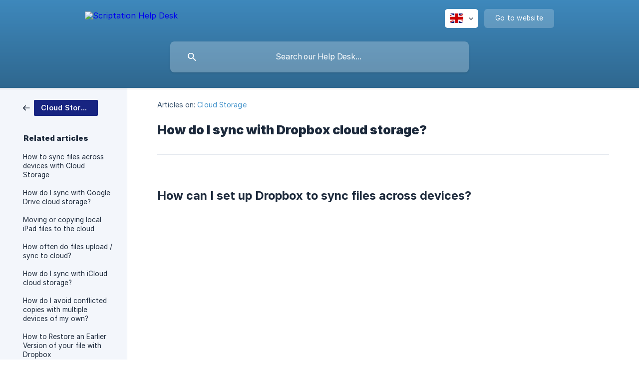

--- FILE ---
content_type: text/html; charset=utf-8
request_url: https://help.scriptation.com/en/article/how-do-i-sync-with-dropbox-cloud-storage-18wk2i8/
body_size: 6422
content:
<!DOCTYPE html><html lang="en" dir="ltr"><head><meta http-equiv="Content-Type" content="text/html; charset=utf-8"><meta name="viewport" content="width=device-width, initial-scale=1"><meta property="og:locale" content="en"><meta property="og:site_name" content="Scriptation Help Desk"><meta property="og:type" content="website"><link rel="icon" href="https://image.crisp.chat/avatar/website/2263c7b1-9645-49b7-a211-fdc362986828/512/?1769039359175" type="image/png"><link rel="apple-touch-icon" href="https://image.crisp.chat/avatar/website/2263c7b1-9645-49b7-a211-fdc362986828/512/?1769039359175" type="image/png"><meta name="msapplication-TileColor" content="#4393CB"><meta name="msapplication-TileImage" content="https://image.crisp.chat/avatar/website/2263c7b1-9645-49b7-a211-fdc362986828/512/?1769039359175"><style type="text/css">*::selection {
  background: rgba(67, 147, 203, .2);
}

.csh-theme-background-color-default {
  background-color: #4393CB;
}

.csh-theme-background-color-light {
  background-color: #F3F6FB;
}

.csh-theme-background-color-light-alpha {
  background-color: rgba(243, 246, 251, .4);
}

.csh-button.csh-button-accent {
  background-color: #4393CB;
}

.csh-article .csh-article-content article a {
  color: #4393CB;
}

.csh-article .csh-article-content article .csh-markdown.csh-markdown-title.csh-markdown-title-h1 {
  border-color: #4393CB;
}

.csh-article .csh-article-content article .csh-markdown.csh-markdown-code.csh-markdown-code-inline {
  background: rgba(67, 147, 203, .075);
  border-color: rgba(67, 147, 203, .2);
  color: #4393CB;
}

.csh-article .csh-article-content article .csh-markdown.csh-markdown-list .csh-markdown-list-item:before {
  background: #4393CB;
}</style><title>How do I sync with Dropbox cloud storage?
 | Scriptation Help Desk</title><script type="text/javascript">window.$crisp = [];

CRISP_WEBSITE_ID = "2263c7b1-9645-49b7-a211-fdc362986828";

CRISP_RUNTIME_CONFIG = {
  locale : "en"
};

(function(){d=document;s=d.createElement("script");s.src="https://client.crisp.chat/l.js";s.async=1;d.getElementsByTagName("head")[0].appendChild(s);})();
</script><script type="text/javascript">window.$crisp.push(["do", "chat:hide"]);</script><style>
	footer .csh-footer-ask-buttons .csh-button-icon-chat {
		display: none !important;
	}
	
	.csh-footer-ask-text-label {
		display: none !important;
	}

	.csh-markdown-image img {
		box-shadow: rgba(0, 0, 0, 0.16) 0px 3px 6px, rgba(0, 0, 0, 0.23) 0px 3px 6px;
		padding: 3px;
	}
</style>

<script>
	document.addEventListener("DOMContentLoaded", function() {
		document.querySelector('.csh-header-search-field input').placeholder = "Search our Help Desk...";
	});
</script>

<script>
	document.addEventListener("DOMContentLoaded", function() {
		document.querySelector('.csh-footer-ask-buttons .csh-button-icon-chat').innerHTML = "Search with AI";
	});
</script>

<script>
  document.addEventListener("DOMContentLoaded", function() {
    // Your existing code to change the title text
    document.querySelector('.csh-footer-ask-text-title').innerHTML = "Not finding what you're looking for?";
    
    // Find the email button
    const emailBtn = document.querySelector('.csh-button-icon-email');
    if (emailBtn) {
      // Remove the href attribute completely
      emailBtn.removeAttribute('href');
      
      // Add click event listener that constructs the email only when clicked
      emailBtn.addEventListener('click', function(e) {
        e.preventDefault();
        
        // Construct email from separate parts when clicked
        const domain = ['script', 'ation', '.com'].join('');
        const user = ['sup', 'port'].join('');
        window.location.href = 'mailto:' + user + '@' + domain;
      });
    }
  });
</script><meta name="description" content="Use Dropbox to automatically sync files across devices."><meta property="og:title" content="How do I sync with Dropbox cloud storage?"><meta property="og:description" content="Use Dropbox to automatically sync files across devices."><meta property="og:url" content="https://help.scriptation.com/en/article/how-do-i-sync-with-dropbox-cloud-storage-18wk2i8/"><link rel="canonical" href="https://help.scriptation.com/en/article/how-do-i-sync-with-dropbox-cloud-storage-18wk2i8/"><link rel="stylesheet" href="https://static.crisp.help/stylesheets/libs/libs.min.css?cca2211f2ccd9cb5fb332bc53b83aaf4c" type="text/css"/><link rel="stylesheet" href="https://static.crisp.help/stylesheets/site/common/common.min.css?ca10ef04f0afa03de4dc66155cd7f7cf7" type="text/css"/><link rel="stylesheet" href="https://static.crisp.help/stylesheets/site/article/article.min.css?cfcf77a97d64c1cccaf0a3f413d2bf061" type="text/css"/><script src="https://static.crisp.help/javascripts/libs/libs.min.js?c2b50f410e1948f5861dbca6bbcbd5df9" type="text/javascript"></script><script src="https://static.crisp.help/javascripts/site/common/common.min.js?c86907751c64929d4057cef41590a3137" type="text/javascript"></script><script src="https://static.crisp.help/javascripts/site/article/article.min.js?c482d30065e2a0039a69f04e84d9f3fc9" type="text/javascript"></script></head><body><header role="banner"><div class="csh-wrapper"><div class="csh-header-main"><a href="/en/" role="none" class="csh-header-main-logo"><img src="https://storage.crisp.chat/users/helpdesk/website/60818aeea8717000/scriptation-help-desk-crisp-he_g4k69x.png" alt="Scriptation Help Desk"></a><div role="none" class="csh-header-main-actions"><div data-expanded="false" role="none" onclick="CrispHelpdeskCommon.toggle_language()" class="csh-header-main-actions-locale"><div class="csh-header-main-actions-locale-current"><span data-country="gb" class="csh-flag"><span class="csh-flag-image"></span></span></div><ul><li><a href="/en/" data-current="true" role="none" class="csh-font-sans-medium"><span data-country="gb" class="csh-flag"><span class="csh-flag-image"></span></span>English</a></li></ul></div><a href="https://scriptation.com/" target="_blank" rel="noopener noreferrer" role="none" class="csh-header-main-actions-website"><span class="csh-header-main-actions-website-itself csh-font-sans-regular">Go to website</span></a></div><span class="csh-clear"></span></div><form action="/en/includes/search/" role="search" onsubmit="return false" data-target-suggest="/en/includes/suggest/" data-target-report="/en/includes/report/" data-has-emphasis="false" data-has-focus="false" data-expanded="false" data-pending="false" class="csh-header-search"><span class="csh-header-search-field"><input type="search" name="search_query" autocomplete="off" autocorrect="off" autocapitalize="off" maxlength="100" placeholder="Search our help center..." aria-label="Search our help center..." role="searchbox" onfocus="CrispHelpdeskCommon.toggle_search_focus(true)" onblur="CrispHelpdeskCommon.toggle_search_focus(false)" onkeydown="CrispHelpdeskCommon.key_search_field(event)" onkeyup="CrispHelpdeskCommon.type_search_field(this)" onsearch="CrispHelpdeskCommon.search_search_field(this)" class="csh-font-sans-regular"><span class="csh-header-search-field-autocomplete csh-font-sans-regular"></span><span class="csh-header-search-field-ruler"><span class="csh-header-search-field-ruler-text csh-font-sans-semibold"></span></span></span><div class="csh-header-search-results"></div></form></div><div data-tile="floating-cogs" data-has-banner="true" class="csh-header-background csh-theme-background-color-default"><span style="background-image: url('https://storage.crisp.chat/users/helpdesk/website/60818aeea8717000/filmbg2_mfgi2p.png');" class="csh-header-background-banner"></span></div></header><div id="body" class="csh-theme-background-color-light csh-body-full"><div class="csh-wrapper csh-wrapper-full csh-wrapper-large"><div class="csh-article"><aside role="complementary"><div class="csh-aside"><div class="csh-article-category csh-navigation"><a href="/en/category/cloud-storage-bd3lqn/" role="link" class="csh-navigation-back csh-navigation-back-item"><span style="background-color: #172481;" data-has-category="true" class="csh-category-badge csh-font-sans-medium">Cloud Storage</span></a></div><p class="csh-aside-title csh-text-wrap csh-font-sans-bold">Related articles</p><ul role="list"><li role="listitem"><a href="/en/article/how-to-sync-files-across-devices-with-cloud-storage-rj94v/" role="link" class="csh-aside-spaced csh-text-wrap csh-font-sans-regular">How to sync files across devices with Cloud Storage</a></li><li role="listitem"><a href="/en/article/how-do-i-sync-with-google-drive-cloud-storage-1mhph57/" role="link" class="csh-aside-spaced csh-text-wrap csh-font-sans-regular">How do I sync with Google Drive cloud storage?</a></li><li role="listitem"><a href="/en/article/moving-or-copying-local-ipad-files-to-the-cloud-1i061ug/" role="link" class="csh-aside-spaced csh-text-wrap csh-font-sans-regular">Moving or copying local iPad files to the cloud</a></li><li role="listitem"><a href="/en/article/how-often-do-files-upload-sync-to-cloud-6pttkr/" role="link" class="csh-aside-spaced csh-text-wrap csh-font-sans-regular">How often do files upload / sync to cloud?</a></li><li role="listitem"><a href="/en/article/how-do-i-sync-with-icloud-cloud-storage-diyrsv/" role="link" class="csh-aside-spaced csh-text-wrap csh-font-sans-regular">How do I sync with iCloud cloud storage?</a></li><li role="listitem"><a href="/en/article/how-do-i-avoid-conflicted-copies-with-multiple-devices-of-my-own-16eyo20/" role="link" class="csh-aside-spaced csh-text-wrap csh-font-sans-regular">How do I avoid conflicted copies with multiple devices of my own?</a></li><li role="listitem"><a href="/en/article/how-to-restore-an-earlier-version-of-your-file-with-dropbox-1171koy/" role="link" class="csh-aside-spaced csh-text-wrap csh-font-sans-regular">How to Restore an Earlier Version of your file with Dropbox</a></li><li role="listitem"><a href="/en/article/how-do-i-sync-with-onedrive-cloud-storage-wnei1s/" role="link" class="csh-aside-spaced csh-text-wrap csh-font-sans-regular">How do I sync with OneDrive cloud storage?</a></li></ul></div></aside><div role="main" class="csh-article-content csh-article-content-split"><div class="csh-article-content-wrap"><article class="csh-text-wrap"><div role="heading" class="csh-article-content-header"><div class="csh-article-content-header-metas"><div class="csh-article-content-header-metas-category csh-font-sans-regular">Articles on:<span> </span><a href="/en/category/cloud-storage-bd3lqn/" role="link">Cloud Storage</a></div></div><h1 class="csh-font-sans-bold">How do I sync with Dropbox cloud storage?</h1></div><div role="article" class="csh-article-content-text csh-article-content-text-large"><p><br></p><h3 onclick="CrispHelpdeskCommon.go_to_anchor(this)" id="3-how-can-i-set-up-dropbox-to-sync-files-across-devices" class="csh-markdown csh-markdown-title csh-markdown-title-h3 csh-font-sans-semibold"><span>How can I set up Dropbox to sync files across devices?</span></h3><p><br></p><p><span class="csh-markdown csh-markdown-frame" data-label="Cloud Storage on iPad/iPhone"><span class="csh-markdown-frame-wrap"><iframe type="text/html" width="600" height="400" src="https://www.loom.com/embed/260e68259c524e1993d103fa9f0c3548" loading="lazy" frameborder="0" allowfullscreen></iframe></span></span></p><p><br></p><span class="csh-markdown csh-markdown-emphasis csh-font-sans-medium" data-type="||"><span>NOTE: Cloud Storage is an </span><a class="csh-markdown csh-markdown-link csh-markdown-link-text" target="_self" href="/en/article/what-is-scriptation-industry-pro-1jfjecg/"><span>Industry Pro</span></a><span> feature.</span></span><p><br></p><h3 onclick="CrispHelpdeskCommon.go_to_anchor(this)" id="3-ipad-iphone-setup" class="csh-markdown csh-markdown-title csh-markdown-title-h3 csh-font-sans-semibold"><span>iPad / iPhone Setup</span></h3><p><br></p><ol class="csh-markdown csh-markdown-list csh-markdown-list-ordered"><li value="1" class="csh-markdown csh-markdown-list-item"><span>Start by tapping the </span><b><strong style="white-space:pre-wrap" class="csh-markdown csh-markdown-bold csh-font-sans-medium">File Browser</strong></b><span> on the top toolbar:</span></li></ol><p><br></p><p><span class="csh-markdown csh-markdown-image"><img src="https://storage.crisp.chat/users/helpdesk/website/60818aeea8717000/topmenufilebrowser_v4e68n.png" alt="" style="width: 700px; max-height: 40px;" loading="lazy"></span></p><p><br></p><ol class="csh-markdown csh-markdown-list csh-markdown-list-ordered" start="2"><li value="2" class="csh-markdown csh-markdown-list-item"><span>Tap </span><b><strong style="white-space:pre-wrap" class="csh-markdown csh-markdown-bold csh-font-sans-medium">Add Connection:</strong></b></li></ol><p><br></p><p><span class="csh-markdown csh-markdown-image"><img src="https://storage.crisp.chat/users/helpdesk/website/60818aeea8717000/tapaddconnect_agn57f.jpeg" alt="" style="width: 700px; max-height: 251px;" loading="lazy"></span></p><p><br></p><ol class="csh-markdown csh-markdown-list csh-markdown-list-ordered" start="3"><li value="3" class="csh-markdown csh-markdown-list-item"><span>On the Add Connection pop-up, tap </span><b><strong style="white-space:pre-wrap" class="csh-markdown csh-markdown-bold csh-font-sans-medium">Dropbox:</strong></b></li></ol><p><br></p><p><span class="csh-markdown csh-markdown-image"><img src="https://storage.crisp.chat/users/helpdesk/website/60818aeea8717000/connectmodal_1pjbyn7.jpeg" alt="" style="width: 700px; max-height: 368px;" loading="lazy"></span></p><p><br></p><ol class="csh-markdown csh-markdown-list csh-markdown-list-ordered" start="4"><li value="4" class="csh-markdown csh-markdown-list-item"><span>You will then be redirected to a separate sign in where you can log in with your Dropbox username and password. When prompted to grant Scriptation access to your files and folders, tap </span><b><strong style="white-space:pre-wrap" class="csh-markdown csh-markdown-bold csh-font-sans-medium">Allow:</strong></b></li></ol><p><br></p><p><span class="csh-markdown csh-markdown-image"><img src="https://storage.crisp.chat/users/helpdesk/website/60818aeea8717000/img7b9d5b83c6cf-1_13uh1cc.jpeg" alt="" style="width: 400px; max-height: 34px;" loading="lazy"></span></p><p><br></p><ol class="csh-markdown csh-markdown-list csh-markdown-list-ordered" start="5"><li value="5" class="csh-markdown csh-markdown-list-item"><span>From the File Browser, you will now have the Dropbox icon listed under the </span><b><strong style="white-space:pre-wrap" class="csh-markdown csh-markdown-bold csh-font-sans-medium">Connections</strong></b><span> heading! We highly recommend </span><a class="csh-markdown csh-markdown-link csh-markdown-link-text" target="_self" href="/en/article/moving-or-copying-local-files-to-the-cloud-1i061ug/"><span>moving or copying your local files</span></a><span> into Dropbox. In doing this you automatically take advantage of Dropbox's </span><a class="csh-markdown csh-markdown-link csh-markdown-link-text" target="_self" href="/en/article/how-to-restore-an-earlier-version-of-your-file-with-dropbox-1171koy/"><span>version controlled saving</span></a><span>, and are backing up your files in the safest way.</span></li></ol><p><br></p><span class="csh-markdown csh-markdown-emphasis csh-font-sans-medium" data-type="|"><span>TIP: </span><b><strong style="white-space:pre-wrap" class="csh-markdown csh-markdown-bold csh-font-sans-medium">Move</strong></b><span> is limited to single files. To relocate multiple files or folders use </span><b><strong style="white-space:pre-wrap" class="csh-markdown csh-markdown-bold csh-font-sans-medium">Copy</strong></b><span>.</span></span><p><br></p><p><span class="csh-markdown csh-markdown-image"><img src="https://storage.crisp.chat/users/helpdesk/website/60818aeea8717000/dropboxcopy_1t07y4v.jpeg" alt="" style="width: 700px; max-height: 434px;" loading="lazy"></span></p><p><br></p><span class="csh-markdown csh-markdown-emphasis csh-font-sans-medium" data-type="||"><span>NOTE: Files that are stored On My Ipad / iPhone only exist on that device, and are not synced to Dropbox.</span></span><p><br></p><h3 onclick="CrispHelpdeskCommon.go_to_anchor(this)" id="3-mac-setup" class="csh-markdown csh-markdown-title csh-markdown-title-h3 csh-font-sans-semibold"><span>Mac Setup</span></h3><p><br></p><ol class="csh-markdown csh-markdown-list csh-markdown-list-ordered"><li value="1" class="csh-markdown csh-markdown-list-item"><span>If not already installed on your Macbook, download and install the Dropbox app from </span><a class="csh-markdown csh-markdown-link csh-markdown-link-text" rel="noopener noreferrer" target="_blank" href="https://dropbox.com"><span>Dropbox.com</span></a><span>.</span></li></ol><p><br></p><ol class="csh-markdown csh-markdown-list csh-markdown-list-ordered" start="2"><li value="2" class="csh-markdown csh-markdown-list-item"><span>With Scriptation for Mac, there is no additional Dropbox sign-on required within the app. Your Dropbox folders will be visible after clicking </span><b><strong style="white-space:pre-wrap" class="csh-markdown csh-markdown-bold csh-font-sans-medium">Select File</strong></b><span> from the Scriptation for Mac home screen:</span></li></ol><p><br></p><p><span class="csh-markdown csh-markdown-image"><img src="https://storage.crisp.chat/users/helpdesk/website/60818aeea8717000/maccloud_b38v04.jpg" alt="" style="width: 700px; max-height: 219px;" loading="lazy"></span></p><p><br></p><ol class="csh-markdown csh-markdown-list csh-markdown-list-ordered" start="3"><li value="3" class="csh-markdown csh-markdown-list-item"><span>By navigating through the File Finder window, you can access all of the files and folders on your computer, including Dropbox.</span></li></ol><p><br></p><span class="csh-markdown csh-markdown-emphasis csh-font-sans-medium" data-type="||"><b><strong style="white-space:pre-wrap" class="csh-markdown csh-markdown-bold csh-font-sans-medium">Can't find Dropbox?</strong></b><span> In the File Finder window's search bar, type "Dropbox". Then </span><b><strong style="white-space:pre-wrap" class="csh-markdown csh-markdown-bold csh-font-sans-medium">click + drag</strong></b><span> the folder to the Favorites list on the left side of the window.</span></span><p><br></p><p><span class="csh-markdown csh-markdown-image"><img src="https://storage.crisp.chat/users/helpdesk/website/60818aeea8717000/dropbox_zjmb2j.jpg" alt="" style="width: 700px; max-height: 390px;" loading="lazy"></span></p><p><br></p><span class="csh-markdown csh-markdown-emphasis csh-font-sans-medium" data-type="|||"><b><strong style="white-space:pre-wrap" class="csh-markdown csh-markdown-bold csh-font-sans-medium">DON'T FORGET</strong></b><span>: If your scripts are saved locally (Desktop, Downloads, etc.) you will not be able to access them on other devices. The files must be moved into Dropbox.</span></span><p><br></p><h1 onclick="CrispHelpdeskCommon.go_to_anchor(this)" id="1-whats-next" class="csh-markdown csh-markdown-title csh-markdown-title-h1 csh-font-sans-semibold"><span>What's Next</span></h1><p><br></p><p><a class="csh-markdown csh-markdown-link csh-markdown-link-text" target="_self" href="/en/article/moving-or-copying-your-files-to-the-cloud-1i061ug/"><span>Moving or copying your files to the cloud</span></a></p><p><a class="csh-markdown csh-markdown-link csh-markdown-link-text" target="_self" href="/en/article/how-often-are-files-uploaded-to-the-cloud-6pttkr/"><span>How often do files sync to the cloud?</span></a></p><p><a class="csh-markdown csh-markdown-link csh-markdown-link-text" target="_self" href="/en/article/how-to-share-layers-with-export-14uqv6c/"><span>How to Share Layers with Export</span></a></p><span class="csh-markdown csh-markdown-line csh-article-content-separate csh-article-content-separate-top"></span><p class="csh-article-content-updated csh-text-wrap csh-font-sans-light">Updated on: 14/02/2025</p><span class="csh-markdown csh-markdown-line csh-article-content-separate csh-article-content-separate-bottom"></span></div></article><section data-has-answer="false" role="none" class="csh-article-rate"><div class="csh-article-rate-ask csh-text-wrap"><p class="csh-article-rate-title csh-font-sans-medium">Was this article helpful?</p><ul><li><a href="#" role="button" aria-label="Yes" onclick="CrispHelpdeskArticle.answer_feedback(true); return false;" class="csh-button csh-button-grey csh-button-small csh-font-sans-medium">Yes</a></li><li><a href="#" role="button" aria-label="No" onclick="CrispHelpdeskArticle.answer_feedback(false); return false;" class="csh-button csh-button-grey csh-button-small csh-font-sans-medium">No</a></li></ul></div><div data-is-open="false" class="csh-article-rate-feedback-wrap"><div data-had-error="false" class="csh-article-rate-feedback-container"><form action="https://help.scriptation.com/en/article/how-do-i-sync-with-dropbox-cloud-storage-18wk2i8/feedback/" method="post" onsubmit="CrispHelpdeskArticle.send_feedback_comment(this); return false;" data-is-locked="false" class="csh-article-rate-feedback"><p class="csh-article-rate-feedback-title csh-font-sans-bold">Share your feedback</p><textarea name="feedback_comment" cols="1" rows="1" maxlength="200" placeholder="Explain shortly what you think about this article.
We may get back to you." onkeyup="CrispHelpdeskArticle.type_feedback_comment(event)" class="csh-article-rate-feedback-field csh-font-sans-regular"></textarea><div class="csh-article-rate-feedback-actions"><button type="submit" role="button" aria-label="Send My Feedback" data-action="send" class="csh-button csh-button-accent csh-font-sans-medium">Send My Feedback</button><a href="#" role="button" aria-label="Cancel" onclick="CrispHelpdeskArticle.cancel_feedback_comment(); return false;" data-action="cancel" class="csh-button csh-button-grey csh-font-sans-medium">Cancel</a></div></form></div></div><div data-is-satisfied="true" class="csh-article-rate-thanks"><p class="csh-article-rate-title csh-article-rate-thanks-title csh-font-sans-semibold">Thank you!</p><div class="csh-article-rate-thanks-smiley csh-article-rate-thanks-smiley-satisfied"><span data-size="large" data-name="blushing" class="csh-smiley"></span></div><div class="csh-article-rate-thanks-smiley csh-article-rate-thanks-smiley-dissatisfied"><span data-size="large" data-name="thumbs-up" class="csh-smiley"></span></div></div></section></div></div></div></div></div><footer role="contentinfo"><div class="csh-footer-ask"><div class="csh-wrapper"><div class="csh-footer-ask-text"><p class="csh-footer-ask-text-title csh-text-wrap csh-font-sans-bold">Not finding what you are looking for?</p><p class="csh-footer-ask-text-label csh-text-wrap csh-font-sans-regular">Chat with us or send us an email.</p></div><ul class="csh-footer-ask-buttons"><li><a aria-label="Chat with us" href="#" role="button" onclick="CrispHelpdeskCommon.open_chatbox(); return false;" class="csh-button csh-button-accent csh-button-icon-chat csh-button-has-left-icon csh-font-sans-regular">Chat with us</a></li><li><a aria-label="Send us an email" href="mailto:support@scriptation.com" role="button" class="csh-button csh-button-accent csh-button-icon-email csh-button-has-left-icon csh-font-sans-regular">Send us an email</a></li></ul></div></div><div class="csh-footer-copyright csh-footer-copyright-separated"><div class="csh-wrapper"><span class="csh-footer-copyright-brand"><span class="csh-font-sans-regular">© 2026</span><img src="https://storage.crisp.chat/users/helpdesk/website/60818aeea8717000/scriptation-help-desk-crisp-fo_gi3s8w.png" alt="Scriptation Help Desk"></span></div></div></footer></body></html>

--- FILE ---
content_type: text/html; charset=utf-8
request_url: https://www.loom.com/embed/260e68259c524e1993d103fa9f0c3548
body_size: 5358
content:
<!doctype html>
<html lang="en">

<head>
  <link rel="preconnect" href="https://cdn.loom.com">
  <link rel="preconnect" href="https://luna.loom.com">
  <meta charset="utf-8" />
<meta name="viewport" content="width=device-width" />
<meta http-equiv="X-UA-Compatible" content="IE=edge,chrome=1">
<title>Cloud (iPad/iPhone)</title>


<link rel="alternate" type="application/json+oembed" href="https://www.loom.com/v1/oembed?url=https%3A%2F%2Fwww.loom.com%2Fshare%2F260e68259c524e1993d103fa9f0c3548&format=json">
<link rel="alternate" type="text/xml+oembed" href="https://www.loom.com/v1/oembed?url=https%3A%2F%2Fwww.loom.com%2Fshare%2F260e68259c524e1993d103fa9f0c3548&format=xml">


<meta name="slack-app-id" content="A9G1TH4S2">

<!-- SEO -->
<meta name="application-name" content="Loom" />
  <meta name="description" content="Use Loom to record quick videos of your screen and cam. Explain anything clearly and easily – and skip the meeting. An essential tool for hybrid workplaces." />

  <!-- open graph and twitter tags -->
    <meta property="og:site_name" content="Loom">
  <meta property="og:type" content="website">
  <meta property="og:url" content="https://www.loom.com">
  <meta property="og:title" content="Cloud (iPad/iPhone)">
      <meta property="og:description" content="Use Loom to record quick videos of your screen and cam. Explain anything clearly and easily – and skip the meeting. An essential tool for hybrid workplaces." />
    <meta property="og:image" content="https://cdn.loom.com/assets/img/og/loom-banner.png">
  <meta property="og:image:width" content="1200">
  <meta property="og:image:height" content="600">
  <meta name="twitter:card" content="summary_large_image" />




<!-- Web App Icons -->
<meta name="application-name" content="Loom">
<meta name="mobile-web-app-capable" content="yes">
<meta name="theme-color" content="#ffffff">
<meta name="apple-mobile-web-app-capable" content="yes">
<meta name="apple-mobile-web-app-status-bar-style" content="black-translucent">
<meta name="apple-mobile-web-app-title" content="Loom">
<meta name="msapplication-TileColor" content="#b91d47">
<meta name="msapplication-TileImage" content="https://cdn.loom.com/assets/favicons-loom/mstile-150x150.png">

<link rel="icon" href="https://cdn.loom.com/assets/favicons-loom/favicon.ico" sizes="any">
<link rel="icon" href="https://cdn.loom.com/assets/favicons-loom/favicon.svg" type="image/svg+xml">
<link rel="icon" type="image/png" sizes="32x32" href="https://cdn.loom.com/assets/favicons-loom/favicon-32x32.png">
<link rel="icon" type="image/png" sizes="192x192" href="https://cdn.loom.com/assets/favicons-loom/android-chrome-192x192.png">
<link rel="apple-touch-icon" sizes="180x180" href="https://cdn.loom.com/assets/favicons-loom/apple-touch-icon-180x180.png">
<link rel="mask-icon" color="#625df5" href="https://cdn.loom.com/assets/favicons-loom/safari-pinned-tab.svg">


  <link rel="stylesheet" href="https://cdn.loom.com/assets/css/vendor-1-28992268812300b1.css" />

  <link rel="stylesheet" href="https://cdn.loom.com/assets/css/vendor-2-28992268812300b1.css" />

  <link rel="stylesheet" href="https://cdn.loom.com/assets/css/vendor-3-28992268812300b1.css" />

  <link rel="stylesheet" href="https://cdn.loom.com/assets/css/vendor-4-28992268812300b1.css" />

  <link rel="stylesheet" href="https://cdn.loom.com/assets/css/vendor-41-d4f9c068f095be5d.css" />

  <link rel="stylesheet" href="https://cdn.loom.com/assets/css/embed-video-f5a49639de2cb54d.css" />


<script nonce="VJPdDTSqHMBmAGAJ3uq6vXwOSRj+pNxCn1gytX0Qw8TDP5ro">
  window._LOOM_ = "%7O%22NGYNFFVNA_SRNGHER_TNGRF_NCV_XRL%22%3N%229ro5168p-32r7-4nsp-n17q-pp4oppnr60np%22%2P%22OVYYVAT_ERPNCGPUN_FVGR_XRL%22%3N%226Yq-a7bHNNNNNWKXybyTXC7sCMus-WzaKnlg9CA5%22%2P%22PUEBZR_RKGRAFVBA_VQ%22%3N%22yvrpoqqzxvvvuarqbozyzvyyubqwxqzo%22%2P%22PYVRAG_YBT_YRIRYF%22%3N%22sngny%2Preebe%2Pjnea%2Pvasb%22%2P%22PYBHQSEBAG_HEV%22%3N%22pqa.ybbz.pbz%22%2P%22NIFREIRE_PYBHQSEBAG_HEV%22%3N%22yhan.ybbz.pbz%22%2P%22RYRIVB_NPPBHAG_VQ%22%3N%225p7qp041087r9%22%2P%22TBBTYR_NCV_PYVRAG_VQ%22%3N%22443240113960-6zw529e3e24tcc4p9h57a9aqet01v911.nccf.tbbtyrhfrepbagrag.pbz%22%2P%22YBBZ_QRFXGBC_CEBGBPBY%22%3N%22ybbzQrfxgbc%3N%2S%2S%22%2P%22ZHK_RAI_XRL%22%3N%229ntt7cyq771c850zs45zfatc3%22%2P%22CHFU_FREIRE_CHOYVP_XRL%22%3N%22OSMAlOrBig4yrVK8OhRu7u2-7lFWCL2bSfWdV5HyfTxa57ZKc924pqoufgdF69Uz-IYo1wXEEm4LnRu7qTeFKFZ%22%2P%22FGEVCR_CHOYVP_XRL%22%3N%22cx_yvir_ZT87GpsZRyPHEEBsexfSFZ8k%22%2P%22QNGNQBT_EHZ_NCCYVPNGVBA_VQ%22%3N%227ns92855-r997-4q9o-nn41-839r1p64r6s3%22%2P%22QNGNQBT_EHZ_PYVRAG_GBXRA%22%3N%22choo1955571qp736r541o72313p6942242s%22%2P%22QNGNQBT_EHZ_RANOYR%22%3N%22gehr%22%2P%22QNGNQBT_EHZ_FREIVPR%22%3N%22ybbz-cebq%22%2P%22QNGNQBT_EHZ_FRFFVBA_FNZCYR_ENGR%22%3N%2215%22%2P%22QNGNQBT_EHZ_FRFFVBA_ERCYNL_FNZCYR_ENGR%22%3N%2215%22%2P%22QNGNQBT_YBT_PYVRAG_GBXRA%22%3N%22cho6n5r653719oonqp7o8q28o628o09oq41%22%2P%22QNGNQBT_YBT_RANOYR%22%3N%22gehr%22%2P%22QNGNQBT_YBT_FNZCYR_ENGR%22%3N%2210%22%2P%22QNGNQBT_YBT_FREIVPR%22%3N%22jroncc%22%2P%22YBBZ_FQX_NCV_XRL%22%3N%22677no500-qo70-4087-91ns-6rsqo06sss68%22%2P%22CNPXNTRF_PYBHQSEBAG_HEV%22%3N%22cnpxntrf.ybbz.pbz%22%2P%22FRAGEL_ERCYNLF_BA_REEBE_FNZCYR_ENGR%22%3N%220.001%22%2P%22SO_NCC_VQ%22%3N%221591221991190878%22%2P%22NQZVA_UHO_HEV%22%3N%22nqzva.ngynffvna.pbz%22%2P%22NABA_PBBXVR_QBZNVA%22%3N%22ybbz.pbz%22%2P%22NGYNFFVNA_PYBHQ_BCRENGVBANY_HEV%22%3N%22uggcf%3N%2S%2Spybhq-bcrengvbany.cebq.ngy-cnnf.arg%2Spybhq-cebivfvbare%2Sgranag-qnfuobneq%22%2P%22NGYNFFVNA_TBIREANGBE_HEV%22%3N%22uggcf%3N%2S%2Stbireangbe-hv.cebq-rnfg.sebagraq.choyvp.ngy-cnnf.arg%22%2P%22NGYNFFVNA_BVQP_VAVGVNGVBA_EBHGR%22%3N%22uggcf%3N%2S%2Svq.ngynffvna.pbz%22%2P%22NGYNFFVNA_CEBSVYR_ZNANTRZRAG_HEV%22%3N%22uggcf%3N%2S%2Svq.ngynffvna.pbz%2Sznantr-cebsvyr%2Scebsvyr-naq-ivfvovyvgl%22%2P%22NGYNFFVNA_FABBCE_HEV%22%3N%22uggcf%3N%2S%2Sfabbce.cebq.ngy-cnnf.arg%2Spf%22%2P%22YBBZ_ONER_HEV%22%3N%22ybbz.pbz%22%2P%22YBBZ_ERPBEQ_JF_HEV%22%3N%22erpbeq.ybbz.pbz%22%2P%22YBBZ_FFE_HFRE_FUNQBJ_GRFG_RANOYR%22%3N%22gehr%22%2P%22YBBZ_FFE_HFRE_FUNQBJ_GRFG_VTABER_CNGUF%22%3N%22%5O%5Q%22%2P%22YBBZ_HEV%22%3N%22jjj.ybbz.pbz%22%2P%22YBBZ_IREFVBA%22%3N%225919s0q%22%2P%22YBBZ_IREFVBA_AHZREVP%22%3N68775%2P%22ABQR_RAI%22%3N%22cebqhpgvba%22%7Q";



  window.__APOLLO_STATE__ = {"ROOT_QUERY":{"__typename":"Query","getCurrentUser":{"__typename":"UserNotLoggedIn"},"fetchVideoTranscript({\"captionsLanguageSelection\":null,\"password\":null,\"videoId\":\"260e68259c524e1993d103fa9f0c3548\"})":{"__typename":"InvalidRequestWarning","message":"No transcript associated with video"},"getVideo({\"id\":\"260e68259c524e1993d103fa9f0c3548\",\"password\":null})":{"__ref":"RegularUserVideo:260e68259c524e1993d103fa9f0c3548"}},"Avatar:{\"thumb\":\"avatars/5079244_e74dfe9fccdcea44018952a631a68f1f_192.jpg\"}":{"__typename":"Avatar","name":"e74dfe9fccdcea44018952a631a68f1f","large":"avatars/5079244_e74dfe9fccdcea44018952a631a68f1f_1024.jpg","thumb":"avatars/5079244_e74dfe9fccdcea44018952a631a68f1f_192.jpg","iosLarge":"avatars/5079244_e74dfe9fccdcea44018952a631a68f1f_1024.jpg","iosThumb":"avatars/5079244_e74dfe9fccdcea44018952a631a68f1f_192.jpg","isAtlassianMastered":null},"RegularUser:5079244":{"__typename":"RegularUser","id":"5079244","first_name":"Scriptation","display_name":"Scriptation ‏‏‎ ‎","avatars":[{"__ref":"Avatar:{\"thumb\":\"avatars/5079244_e74dfe9fccdcea44018952a631a68f1f_192.jpg\"}"}],"status":"verified","profile":null},"RegularUserVideo:260e68259c524e1993d103fa9f0c3548":{"__typename":"RegularUserVideo","id":"260e68259c524e1993d103fa9f0c3548","defaultThumbnails":{"__typename":"VideoDefaultThumbnailsSources","default":"sessions/thumbnails/260e68259c524e1993d103fa9f0c3548-00001.gif","static":"sessions/thumbnails/260e68259c524e1993d103fa9f0c3548-00001.jpg"},"signedThumbnails":{"__typename":"VideoThumbnailsSources","animatedPreview":"sessions/thumbnails/260e68259c524e1993d103fa9f0c3548-00001.mp4","default":"sessions/thumbnails/260e68259c524e1993d103fa9f0c3548-00001.jpg","default4X3":"sessions/thumbnails/260e68259c524e1993d103fa9f0c3548-4x3.jpg","defaultPlay":"sessions/thumbnails/260e68259c524e1993d103fa9f0c3548-with-play.jpg","ogFull":null,"full":null,"fullPlay":null,"defaultGif":"sessions/thumbnails/260e68259c524e1993d103fa9f0c3548-00001.gif","defaultGifPlay":"sessions/thumbnails/public/260e68259c524e1993d103fa9f0c3548-with-play.gif"},"nullableRawCdnUrl({\"acceptableMimes\":[\"DASH\"],\"password\":null})":null,"nullableRawCdnUrl({\"acceptableMimes\":[\"M3U8\"],\"password\":null})":{"__typename":"CloudfrontSignedUrlPayload","url":"https://luna.loom.com/id/260e68259c524e1993d103fa9f0c3548/rev/8f82a292a84e587e78363301c4fd5f0ffd2c047d978e22478e66e09f0b9a6d23d/resource/hls/playlist-split.m3u8?Policy=[base64]&Signature=rnB933fiKcJ1VTEX5EQOCAoZK%7EbaMl9dDvKEJXPnrIGgoFwVVt9pfhkDyCBXbsmHU%7EfQPGrWNk-rPPU0rKCy6gmbsUZ0xjbgNMSIBOumJmSyIM1gLSCbdLJRVkXRbwU-fYTfKn5GbFkkpnU49tGlhNsZ2vCl0zr2G%7EFnBhBA8omE3Q9nTu9d32BrrG9rrjBLll%7EYWhMSWqua1rQ9a2TtsFiUc2VlGgPmUORq2Tl4MU2Uh79t0-OM5rPShFKhtr66z-aOxXq-1GwkW3V2-pYaD7uIhunFwkQF69TfWjIWwWi9YQTkb723YhzA-z7qGYjYIqSEuIDaD545MppEyq5CQw__&Key-Pair-Id=APKAJQIC5BGSW7XXK7FQ","credentials":{"__typename":"CloudfrontSignedCredentialsPayload","Policy":"[base64]","Signature":"rnB933fiKcJ1VTEX5EQOCAoZK~baMl9dDvKEJXPnrIGgoFwVVt9pfhkDyCBXbsmHU~fQPGrWNk-rPPU0rKCy6gmbsUZ0xjbgNMSIBOumJmSyIM1gLSCbdLJRVkXRbwU-fYTfKn5GbFkkpnU49tGlhNsZ2vCl0zr2G~FnBhBA8omE3Q9nTu9d32BrrG9rrjBLll~YWhMSWqua1rQ9a2TtsFiUc2VlGgPmUORq2Tl4MU2Uh79t0-OM5rPShFKhtr66z-aOxXq-1GwkW3V2-pYaD7uIhunFwkQF69TfWjIWwWi9YQTkb723YhzA-z7qGYjYIqSEuIDaD545MppEyq5CQw__","KeyPairId":"APKAJQIC5BGSW7XXK7FQ"}},"active_video_transcript_id":null,"archived":false,"chapters":null,"comments_enabled":true,"comments_email_enabled":true,"complete":true,"createdAt":"2021-01-28T02:38:01.499Z","cta":{"__typename":"CTA","enabled":true,"url":"https://help.scriptation.com/en/article/where-are-cloud-storage-folders-on-mac-1l5bgvy/","text":"On Mac? Click here.","mods":{"color":"#FFFFFF","border_radius":2,"background_color":"#65bc7b"},"is_auto":null,"approved_at":null},"currentUserCanEdit":false,"currentUserHasWatched":null,"current_user_is_owner":false,"description":null,"download_enabled":true,"downloadable":true,"downloadableBy":"anyone","email_gate_video_type":"NONE","stylizedCaptions":false,"viewerCaptionsOn":false,"folder_id":"37780fe6ab7e4b2d9ea5f8cadfbe27f3","folder":null,"hasBackground":false,"hasOverlay":false,"isCommunityLoom":false,"isOnWatchLaterList":false,"isParentOfPersonalizedCopies":false,"personalizationType":null,"isMeetingRecording":false,"calendarMeetingGuid":null,"is_protected":false,"isTeamShared":false,"loom_branded_player":false,"name":"Cloud (iPad/iPhone)","needs_password":false,"organization_idv2":"3690171","organization":null,"owner_id":5079244,"owner":{"__ref":"RegularUser:5079244"},"privacy":"public","processing_information":{"__typename":"ProcessingInformation","instant_editing_enabled":false,"noise_cancellation_type":null,"replacements":null,"trim_id":null,"trim_ranges":[],"videoUploadMessage":null,"videoUploadValid":true,"trim_progress":null,"split_segment_ttl":null},"record_reply_enabled":true,"s3_id":"260e68259c524e1993d103fa9f0c3548","salesforce_engagement_tracking":false,"show_analytics_to_viewer":true,"show_transcript_to_viewer":true,"spaces":null,"suggested_playback_rate":"none","use_emojis":true,"use_gif":true,"video_properties":{"__typename":"VideoProperties","avgBitRate":null,"client":null,"camera_enabled":null,"client_version":null,"countdown":null,"duration":46,"durationMs":46000,"externalUpload":true,"format":null,"height":1080,"ingestion_type":null,"liveRewindTrimmedSections":null,"mediaMetadataRotation":null,"microphone_enabled":null,"os":null,"os_version":null,"recordingClient":null,"recording_type":null,"recording_version":"v4","screen_type":null,"sdkPartnerIdv2":null,"tab_audio":null,"trim_duration":46,"width":1440},"playable_duration":46,"signedDefaultThumbnails":{"__typename":"VideoDefaultThumbnailsSources","default":"sessions/thumbnails/260e68259c524e1993d103fa9f0c3548-00001.gif","static":"sessions/thumbnails/260e68259c524e1993d103fa9f0c3548-00001.jpg"},"source_duration":46,"thumbnails":{"__typename":"VideoThumbnailsSources","default":"sessions/thumbnails/260e68259c524e1993d103fa9f0c3548-00001.jpg","default4X3":"sessions/thumbnails/260e68259c524e1993d103fa9f0c3548-4x3.jpg","defaultPlay":"sessions/thumbnails/260e68259c524e1993d103fa9f0c3548-with-play.jpg","ogFull":null,"full":null,"fullPlay":null,"defaultGif":"sessions/thumbnails/260e68259c524e1993d103fa9f0c3548-00001.gif","defaultGifPlay":"sessions/thumbnails/public/260e68259c524e1993d103fa9f0c3548-with-play.gif","animatedPreview":"sessions/thumbnails/260e68259c524e1993d103fa9f0c3548-00001.mp4"},"viewerNeedsPermission":false,"viewers_can_weave":true,"views":{"__typename":"RegularUserVideoViewCounts","total":3361,"distinct":3182,"named":null},"visibility":"workspace","waveform_generation":null,"white_label_player":false}};

</script>


<link
  rel="stylesheet"
  href="https://ds-cdn.prod-east.frontend.public.atl-paas.net/assets/font-rules/v5/atlassian-fonts.css"
  as="style"
/>

<link rel="preconnect" href="https://ds-cdn.prod-east.frontend.public.atl-paas.net" />
<link
  rel="preload"
  href="https://ds-cdn.prod-east.frontend.public.atl-paas.net/assets/fonts/atlassian-sans/v3/AtlassianSans-latin.woff2"
  as="font"
  type="font/woff2"
  crossorigin
/>
<link
  rel="preload stylesheet"
  href="https://ds-cdn.prod-east.frontend.public.atl-paas.net/assets/font-rules/v5/atlassian-fonts.css"
  as="style"
/>


  <meta name="robots" content="noindex">
  <!--    NOTE: Please do not remove the script tag below! -->
  <!--    It is essential for making embeds function inside of Atlassian products -->
  <!--    We pull the AAID from the window.aaid object to set the x-atlassian-auth-aaid header-->
  <script nonce="VJPdDTSqHMBmAGAJ3uq6vXwOSRj+pNxCn1gytX0Qw8TDP5ro">
    
  </script>
</head>

<body>
  <main id="container">
  </main>

  
  <script nonce="VJPdDTSqHMBmAGAJ3uq6vXwOSRj+pNxCn1gytX0Qw8TDP5ro" src="https://cdn.loom.com/assets/js/0runtime-bcd6972e0ea533cd.js"></script>
  
  <script nonce="VJPdDTSqHMBmAGAJ3uq6vXwOSRj+pNxCn1gytX0Qw8TDP5ro" src="https://cdn.loom.com/assets/js/vendor-0-96c35864d53228f5.js"></script>
  
  <script nonce="VJPdDTSqHMBmAGAJ3uq6vXwOSRj+pNxCn1gytX0Qw8TDP5ro" src="https://cdn.loom.com/assets/js/vendor-1-d8a096972369bb3f.js"></script>
  
  <script nonce="VJPdDTSqHMBmAGAJ3uq6vXwOSRj+pNxCn1gytX0Qw8TDP5ro" src="https://cdn.loom.com/assets/js/vendor-2-50414a72e54ef2fc.js"></script>
  
  <script nonce="VJPdDTSqHMBmAGAJ3uq6vXwOSRj+pNxCn1gytX0Qw8TDP5ro" src="https://cdn.loom.com/assets/js/vendor-3-55600c32b35a1849.js"></script>
  
  <script nonce="VJPdDTSqHMBmAGAJ3uq6vXwOSRj+pNxCn1gytX0Qw8TDP5ro" src="https://cdn.loom.com/assets/js/vendor-4-bb0f92a898371003.js"></script>
  
  <script nonce="VJPdDTSqHMBmAGAJ3uq6vXwOSRj+pNxCn1gytX0Qw8TDP5ro" src="https://cdn.loom.com/assets/js/vendor-5-c47e2aae091c2f39.js"></script>
  
  <script nonce="VJPdDTSqHMBmAGAJ3uq6vXwOSRj+pNxCn1gytX0Qw8TDP5ro" src="https://cdn.loom.com/assets/js/vendor-6-81260b9fbc0c205f.js"></script>
  
  <script nonce="VJPdDTSqHMBmAGAJ3uq6vXwOSRj+pNxCn1gytX0Qw8TDP5ro" src="https://cdn.loom.com/assets/js/vendor-7-66a70a2ef50dc11c.js"></script>
  
  <script nonce="VJPdDTSqHMBmAGAJ3uq6vXwOSRj+pNxCn1gytX0Qw8TDP5ro" src="https://cdn.loom.com/assets/js/vendor-8-238870c2866ce549.js"></script>
  
  <script nonce="VJPdDTSqHMBmAGAJ3uq6vXwOSRj+pNxCn1gytX0Qw8TDP5ro" src="https://cdn.loom.com/assets/js/vendor-9-09198234474d8bb5.js"></script>
  
  <script nonce="VJPdDTSqHMBmAGAJ3uq6vXwOSRj+pNxCn1gytX0Qw8TDP5ro" src="https://cdn.loom.com/assets/js/vendor-10-1a7ca1ebcaf39900.js"></script>
  
  <script nonce="VJPdDTSqHMBmAGAJ3uq6vXwOSRj+pNxCn1gytX0Qw8TDP5ro" src="https://cdn.loom.com/assets/js/vendor-11-0db85de8838fe6f0.js"></script>
  
  <script nonce="VJPdDTSqHMBmAGAJ3uq6vXwOSRj+pNxCn1gytX0Qw8TDP5ro" src="https://cdn.loom.com/assets/js/vendor-12-e4f5cb4c61a0878b.js"></script>
  
  <script nonce="VJPdDTSqHMBmAGAJ3uq6vXwOSRj+pNxCn1gytX0Qw8TDP5ro" src="https://cdn.loom.com/assets/js/vendor-13-dd47e6cbfec2eed7.js"></script>
  
  <script nonce="VJPdDTSqHMBmAGAJ3uq6vXwOSRj+pNxCn1gytX0Qw8TDP5ro" src="https://cdn.loom.com/assets/js/vendor-14-7ab3662c8a67693c.js"></script>
  
  <script nonce="VJPdDTSqHMBmAGAJ3uq6vXwOSRj+pNxCn1gytX0Qw8TDP5ro" src="https://cdn.loom.com/assets/js/vendor-15-aa12c7785e3fa615.js"></script>
  
  <script nonce="VJPdDTSqHMBmAGAJ3uq6vXwOSRj+pNxCn1gytX0Qw8TDP5ro" src="https://cdn.loom.com/assets/js/vendor-16-8f38439381fb25bb.js"></script>
  
  <script nonce="VJPdDTSqHMBmAGAJ3uq6vXwOSRj+pNxCn1gytX0Qw8TDP5ro" src="https://cdn.loom.com/assets/js/vendor-17-056f1c346a130a9c.js"></script>
  
  <script nonce="VJPdDTSqHMBmAGAJ3uq6vXwOSRj+pNxCn1gytX0Qw8TDP5ro" src="https://cdn.loom.com/assets/js/vendor-18-3846a14c3ba7755e.js"></script>
  
  <script nonce="VJPdDTSqHMBmAGAJ3uq6vXwOSRj+pNxCn1gytX0Qw8TDP5ro" src="https://cdn.loom.com/assets/js/vendor-19-d797eecbf4303f37.js"></script>
  
  <script nonce="VJPdDTSqHMBmAGAJ3uq6vXwOSRj+pNxCn1gytX0Qw8TDP5ro" src="https://cdn.loom.com/assets/js/vendor-20-2cf5cfb3ab67cf8f.js"></script>
  
  <script nonce="VJPdDTSqHMBmAGAJ3uq6vXwOSRj+pNxCn1gytX0Qw8TDP5ro" src="https://cdn.loom.com/assets/js/vendor-9264a70b-b5877e0b4dfd4a4e.js"></script>
  
  <script nonce="VJPdDTSqHMBmAGAJ3uq6vXwOSRj+pNxCn1gytX0Qw8TDP5ro" src="https://cdn.loom.com/assets/js/vendor-619f19a7-b132cdeddc12b594.js"></script>
  
  <script nonce="VJPdDTSqHMBmAGAJ3uq6vXwOSRj+pNxCn1gytX0Qw8TDP5ro" src="https://cdn.loom.com/assets/js/vendor-23-9a5eba4da51ac2a9.js"></script>
  
  <script nonce="VJPdDTSqHMBmAGAJ3uq6vXwOSRj+pNxCn1gytX0Qw8TDP5ro" src="https://cdn.loom.com/assets/js/vendor-24-12800a977b345a96.js"></script>
  
  <script nonce="VJPdDTSqHMBmAGAJ3uq6vXwOSRj+pNxCn1gytX0Qw8TDP5ro" src="https://cdn.loom.com/assets/js/vendor-25-8b045387ba25a0b0.js"></script>
  
  <script nonce="VJPdDTSqHMBmAGAJ3uq6vXwOSRj+pNxCn1gytX0Qw8TDP5ro" src="https://cdn.loom.com/assets/js/vendor-26-3df23313d1310b36.js"></script>
  
  <script nonce="VJPdDTSqHMBmAGAJ3uq6vXwOSRj+pNxCn1gytX0Qw8TDP5ro" src="https://cdn.loom.com/assets/js/vendor-27-3db05c20d921efd7.js"></script>
  
  <script nonce="VJPdDTSqHMBmAGAJ3uq6vXwOSRj+pNxCn1gytX0Qw8TDP5ro" src="https://cdn.loom.com/assets/js/vendor-28-d0f7fc2f354b9186.js"></script>
  
  <script nonce="VJPdDTSqHMBmAGAJ3uq6vXwOSRj+pNxCn1gytX0Qw8TDP5ro" src="https://cdn.loom.com/assets/js/vendor-29-56057b38456854f8.js"></script>
  
  <script nonce="VJPdDTSqHMBmAGAJ3uq6vXwOSRj+pNxCn1gytX0Qw8TDP5ro" src="https://cdn.loom.com/assets/js/vendor-30-87305056aad17f0c.js"></script>
  
  <script nonce="VJPdDTSqHMBmAGAJ3uq6vXwOSRj+pNxCn1gytX0Qw8TDP5ro" src="https://cdn.loom.com/assets/js/vendor-31-9f7ebd75def170e2.js"></script>
  
  <script nonce="VJPdDTSqHMBmAGAJ3uq6vXwOSRj+pNxCn1gytX0Qw8TDP5ro" src="https://cdn.loom.com/assets/js/vendor-32-e1073206cfa717ee.js"></script>
  
  <script nonce="VJPdDTSqHMBmAGAJ3uq6vXwOSRj+pNxCn1gytX0Qw8TDP5ro" src="https://cdn.loom.com/assets/js/vendor-33-1628fb4c16cf233e.js"></script>
  
  <script nonce="VJPdDTSqHMBmAGAJ3uq6vXwOSRj+pNxCn1gytX0Qw8TDP5ro" src="https://cdn.loom.com/assets/js/vendor-34-751db902df886ecc.js"></script>
  
  <script nonce="VJPdDTSqHMBmAGAJ3uq6vXwOSRj+pNxCn1gytX0Qw8TDP5ro" src="https://cdn.loom.com/assets/js/vendor-35-ddd342ee362bb942.js"></script>
  
  <script nonce="VJPdDTSqHMBmAGAJ3uq6vXwOSRj+pNxCn1gytX0Qw8TDP5ro" src="https://cdn.loom.com/assets/js/vendor-36-bf59f0c6bf225840.js"></script>
  
  <script nonce="VJPdDTSqHMBmAGAJ3uq6vXwOSRj+pNxCn1gytX0Qw8TDP5ro" src="https://cdn.loom.com/assets/js/vendor-37-f3a5999f54dddea2.js"></script>
  
  <script nonce="VJPdDTSqHMBmAGAJ3uq6vXwOSRj+pNxCn1gytX0Qw8TDP5ro" src="https://cdn.loom.com/assets/js/vendor-38-ddf4c024fe3da6aa.js"></script>
  
  <script nonce="VJPdDTSqHMBmAGAJ3uq6vXwOSRj+pNxCn1gytX0Qw8TDP5ro" src="https://cdn.loom.com/assets/js/vendor-39-b009d662a9059967.js"></script>
  
  <script nonce="VJPdDTSqHMBmAGAJ3uq6vXwOSRj+pNxCn1gytX0Qw8TDP5ro" src="https://cdn.loom.com/assets/js/vendor-40-359649e8c48a2e76.js"></script>
  
  <script nonce="VJPdDTSqHMBmAGAJ3uq6vXwOSRj+pNxCn1gytX0Qw8TDP5ro" src="https://cdn.loom.com/assets/js/vendor-41-61628353447a981f.js"></script>
  
  <script nonce="VJPdDTSqHMBmAGAJ3uq6vXwOSRj+pNxCn1gytX0Qw8TDP5ro" src="https://cdn.loom.com/assets/js/vendor-42-d338ef60adc77270.js"></script>
  
  <script nonce="VJPdDTSqHMBmAGAJ3uq6vXwOSRj+pNxCn1gytX0Qw8TDP5ro" src="https://cdn.loom.com/assets/js/embed-video-4a502b12ef893ab6.js"></script>
  
  
  <script nonce="VJPdDTSqHMBmAGAJ3uq6vXwOSRj+pNxCn1gytX0Qw8TDP5ro"
  
      type="text/javascript"
  >
    !function(){var analytics=window.analytics=window.analytics||[];if(!analytics.initialize)if(analytics.invoked)window.console&&console.error&&console.error("Segment snippet included twice.");else{analytics.invoked=!0;analytics.methods=["trackSubmit","trackClick","trackLink","trackForm","pageview","identify","reset","group","track","ready","alias","debug","page","once","off","on","addSourceMiddleware","addIntegrationMiddleware","setAnonymousId","addDestinationMiddleware"];analytics.factory=function(e){return function(){var t=Array.prototype.slice.call(arguments);t.unshift(e);analytics.push(t);return analytics}};for(var e=0;e<analytics.methods.length;e++){var key=analytics.methods[e];analytics[key]=analytics.factory(key)}analytics.load=function(key,e){var t=document.createElement("script");t.type="text/javascript";t.async=!0;t.src="https://evs.sgmt.loom.com/yhPeelcEJD/eejxbDiFfK.min.js";var n=document.getElementsByTagName("script")[0];n.parentNode.insertBefore(t,n);analytics._loadOptions=e};analytics.SNIPPET_VERSION="4.13.1";
  analytics.load("rggRFsCK29LOKVGyTLpt9xoXVhNNXaP6", { "integrations": {"Google Analytics":true,"Intercom":false} });

  
  }}();
</script>

  
</body>

</html>


--- FILE ---
content_type: text/javascript
request_url: https://cdn.loom.com/assets/js/0runtime-bcd6972e0ea533cd.js
body_size: 4574
content:
try{let e="undefined"!=typeof window?window:"undefined"!=typeof global?global:"undefined"!=typeof globalThis?globalThis:"undefined"!=typeof self?self:{},a=(new e.Error).stack;a&&(e._sentryDebugIds=e._sentryDebugIds||{},e._sentryDebugIds[a]="dc3a92e7-e5b7-4e87-8ac6-a28dee700a61",e._sentryDebugIdIdentifier="sentry-dbid-dc3a92e7-e5b7-4e87-8ac6-a28dee700a61")}catch(e){}("undefined"!=typeof window?window:"undefined"!=typeof global?global:"undefined"!=typeof globalThis?globalThis:"undefined"!=typeof self?self:{}).SENTRY_RELEASE={id:"5919f0d"},(()=>{"use strict";var e={},a={};function d(f){var c=a[f];if(void 0!==c)return c.exports;var t=a[f]={id:f,loaded:!1,exports:{}};return e[f].call(t.exports,t,t.exports,d),t.loaded=!0,t.exports}d.m=e,d.n=e=>{var a=e&&e.__esModule?()=>e.default:()=>e;return d.d(a,{a:a}),a},(()=>{var e,a=Object.getPrototypeOf?e=>Object.getPrototypeOf(e):e=>e.__proto__;d.t=function(f,c){if(1&c&&(f=this(f)),8&c||"object"==typeof f&&f&&(4&c&&f.__esModule||16&c&&"function"==typeof f.then))return f;var t=Object.create(null);d.r(t);var b={};e=e||[null,a({}),a([]),a(a)];for(var r=2&c&&f;"object"==typeof r&&!~e.indexOf(r);r=a(r))Object.getOwnPropertyNames(r).forEach(e=>{b[e]=()=>f[e]});return b.default=()=>f,d.d(t,b),t}})(),d.d=(e,a)=>{for(var f in a)d.o(a,f)&&!d.o(e,f)&&Object.defineProperty(e,f,{enumerable:!0,get:a[f]})},d.f={},d.e=e=>Promise.all(Object.keys(d.f).reduce((a,f)=>(d.f[f](e,a),a),[])),d.hmd=e=>((e=Object.create(e)).children||(e.children=[]),Object.defineProperty(e,"exports",{enumerable:!0,set:()=>{throw Error("ES Modules may not assign module.exports or exports.*, Use ESM export syntax, instead: "+e.id)}}),e),d.u=e=>"js/"+e+"-"+({1063:"443b4397033e6c9f",1112:"97c565e1d21e69fd",1116:"f9955d1699a53398",1221:"29f01c55a0973298",1246:"3ebfdf6a15900665",1299:"b83e88a8fcce07d1",1418:"d1d157cf12795a61",1606:"f9332ff9e81a0416",1652:"43e0322e86931382",1738:"cce6a5c563a55a3b",1778:"7412cfe5c361fc7e",1799:"b50527ec2bd6168d",1854:"368d2b4f56274dc5",2008:"3685653731acbb8f",2160:"6747512b2dc7de46",2309:"0d27f32ddbea7723",2358:"447cc0ff1af3a538",2381:"6766508e1a605561",2396:"15cd23263a981644",2467:"7409d0890e4881cf",2525:"ef54f109c16cb49c",2549:"962fb4c6f0f49d0c",2585:"7343a65510b81da6",2711:"4b61857a8a6ad01a",2761:"552aad46cc965969",2842:"0283d5bcccf7b978",2859:"fa35a4ec34611f90",2869:"ed1bc56f33f337d0",300:"3609c3c4f613c576",3023:"3dc4080a7a5982df",3058:"c99f37e9345d7ead",3261:"e7470b8ddbdd023a",3310:"c17aaba46a8f560d",3386:"9eaa2bbc421cefeb",3650:"ade48f7c5226b3fb",3675:"54e5a6c3b2a583af",3816:"d86e9d94b6e732b1",4002:"27247172c57e7e84",4005:"8a509c582b075331",409:"0c2d9076378170ce",4168:"7c196689e4e82975",4485:"d7acb738287d3bd9",4678:"74462e224a54b0a8",4695:"405aeeb885848a60",4703:"55a58d812710a2a6",4751:"0f30de6d90de95f3",4754:"68519e3aa1ad345b",4825:"0fbaacba6e2e7c97",4965:"7adc589b15429b72",4987:"d0cdf521ae0defaf",5049:"ed2cf5a59ba7c6fd",5058:"6cae831fc6e35fb3",5083:"9d97b305396a77d7",5196:"1a2942ae8f18e898",5420:"a7d7cec4b2d2e70e",5882:"91b4d7e152d15381",5938:"ab7faeba376d0618",6021:"829af377d4212a4f",6066:"34f9ed068893de15",6122:"bccf6d81239fcf05",6350:"da93fcad1632c6ae",638:"4267e1e4c306effe",6449:"8bec8498000a4b79",647:"bb35a1bc262f7a7f",6569:"a0dd0290ae123e36",6615:"ebd194fb9a2f4f02",6670:"9324f7282a86309c",6705:"21f23dac20645695",68:"5a4532df755b9268",6899:"b5dee64dade4e067",6912:"2ff42a516b9c2fac",7021:"153a65e978451174",7047:"b668a7e01bd0c1cd",7101:"8d8f20d1acda813c",711:"0d92b1864aca7717",7137:"c077930d8b65c98b",716:"aa7ac3cd62677951",7199:"61b74d1185863621",7256:"aff71d605848fcea",7410:"047d933c9dabbc0d",7456:"8af9625d61ca6938",7563:"bd036c2c8286c169",7641:"6ecf3ab206eb043c",7669:"948c478c76af656f",8081:"d7a621125416461b",8094:"aba858ff960581cb",8116:"707346dec44f2506",8138:"442998f7b6500006",8274:"801314782ce74429",8428:"87c1e926fe742e37",8607:"21f30a37bbc0a015",8666:"c8811e003a23846d",8675:"8d85dc6dffba864c",8747:"d8bc7d5108b447cb",8767:"0865233b76b2ac1f",8831:"fa92b3b2abe2ffcb",8930:"de3b0e08df61608c",8959:"e4472554479a7f2f",9049:"059fc6cc3b0d6ca3",9086:"73e78b48924adf15",9132:"7a7a8dbf7781a7a5",9185:"b7defcab9ab37449",9287:"dd234cce4ce1fd80",9400:"1064f1116e7e56c2",9425:"45af016f15541150",9537:"26f857d4ef064235",9585:"557e932234e0b745",9660:"227e881bf19f2315",9699:"c39926e32e2c72b3",9924:"ed181d78127bba87",9993:"429ff51f6841a8b5"})[e]+".js",d.miniCssF=e=>"css/"+e+"-"+({1112:"158278583812acf7",1221:"4af5b3418a46faf5",1606:"4c37e8f7e53a7822",1652:"e707f2f987ea1d46",1738:"2c4603e395f29ba7",1854:"ec37becfd1723626",2008:"d7a89c301452f265",2160:"0846715528031a14",2309:"814f28362cc75284",2396:"2b0d6c1b92c74909",2467:"1df6e0f961b8fbdc",2549:"39af5dc6d9caa1c1",2585:"44996bb468acafac",2859:"b534bb8cfea45c1c",3023:"e8b2673fd0abad4f",3386:"b3eb7779a4ca271b",3650:"d39ba08369c7a778",3816:"7a3dabe4439ff418",4002:"5ad2ad34fc92a105",4485:"17a830e8d6812397",4703:"b63ff63ff71adca3",4751:"7ff891914ef99145",4825:"d8344a9f9b9ef880",4965:"69972c0c56aab647",4987:"305bb69d2aeaf555",5049:"40d450c4ebbef34a",5083:"ffbaaefa71b4bbb2",5196:"2263feaa04219689",6449:"8431d11c2dd90f4c",647:"949d8ea7fb9437c0",6615:"7b1a58e0ff86cc50",6670:"bc372ac31532c41f",6705:"814f28362cc75284",6899:"4f362dd2e37ec02e",6912:"a15638ba97e36b10",7101:"8e27c5aebe83fe8a",711:"07c8c6a37b0f9bd7",7199:"4d1ce44de5961df7",7256:"d0266feec1a881b9",7456:"020bed2c2ec42a61",7641:"d13c2ce96b2f0c58",8081:"406d5ad516ba09b5",8116:"b5f1bc2129ec7f93",8274:"305bb69d2aeaf555",8428:"bc08c576d8dc8fbc",8666:"88a251772fafe6dc",8767:"576992c65e68978c",8831:"bc08c576d8dc8fbc",8930:"37477273be4ee405",9086:"d6787c2e27f27301",9287:"959c56c9309a779a",9400:"2b0d6c1b92c74909",9537:"cd5952f9c9d62b26",9585:"814f28362cc75284",9993:"c1d88be1dd3d713c"})[e]+".css",(()=>{d.g=(()=>{if("object"==typeof globalThis)return globalThis;try{return this||Function("return this")()}catch(e){if("object"==typeof window)return window}})()})(),d.o=(e,a)=>Object.prototype.hasOwnProperty.call(e,a),(()=>{var e={},a="@loomhq/web-client:";d.l=function(f,c,t,b){if(e[f]){e[f].push(c);return}if(void 0!==t)for(var r,n,o=document.getElementsByTagName("script"),i=0;i<o.length;i++){var l=o[i];if(l.getAttribute("src")==f||l.getAttribute("data-webpack")==a+t){r=l;break}}r||(n=!0,(r=document.createElement("script")).charset="utf-8",r.timeout=120,d.nc&&r.setAttribute("nonce",d.nc),r.setAttribute("data-webpack",a+t),r.src=f),e[f]=[c];var u=function(a,d){r.onerror=r.onload=null,clearTimeout(s);var c=e[f];if(delete e[f],r.parentNode&&r.parentNode.removeChild(r),c&&c.forEach(function(e){return e(d)}),a)return a(d)},s=setTimeout(u.bind(null,void 0,{type:"timeout",target:r}),12e4);r.onerror=u.bind(null,r.onerror),r.onload=u.bind(null,r.onload),n&&document.head.appendChild(r)}})(),d.r=e=>{"undefined"!=typeof Symbol&&Symbol.toStringTag&&Object.defineProperty(e,Symbol.toStringTag,{value:"Module"}),Object.defineProperty(e,"__esModule",{value:!0})},d.nmd=e=>(e.paths=[],e.children||(e.children=[]),e),d.nc=void 0,(()=>{var e=[];d.O=(a,f,c,t)=>{if(f){t=t||0;for(var b=e.length;b>0&&e[b-1][2]>t;b--)e[b]=e[b-1];e[b]=[f,c,t];return}for(var r=1/0,b=0;b<e.length;b++){for(var f=e[b][0],c=e[b][1],t=e[b][2],n=!0,o=0;o<f.length;o++)r>=t&&Object.keys(d.O).every(e=>d.O[e](f[o]))?f.splice(o--,1):(n=!1,t<r&&(r=t));if(n){e.splice(b--,1);var i=c();void 0!==i&&(a=i)}}return a}})(),d.p="https://cdn.loom.com/assets/",d.rv=()=>"1.5.2",(()=>{if("undefined"!=typeof document){var e=function(e,a,f,c,t){var b=document.createElement("link");return b.rel="stylesheet",b.type="text/css",d.nc&&(b.nonce=d.nc),b.onerror=b.onload=function(d){if(b.onerror=b.onload=null,"load"===d.type)c();else{var f=d&&("load"===d.type?"missing":d.type),r=d&&d.target&&d.target.href||a,n=Error("Loading CSS chunk "+e+" failed.\\n("+r+")");n.code="CSS_CHUNK_LOAD_FAILED",n.type=f,n.request=r,b.parentNode&&b.parentNode.removeChild(b),t(n)}},b.href=a,f?f.parentNode.insertBefore(b,f.nextSibling):document.head.appendChild(b),b},a=function(e,a){for(var d=document.getElementsByTagName("link"),f=0;f<d.length;f++){var c=d[f],t=c.getAttribute("data-href")||c.getAttribute("href");if(t&&(t=t.split("?")[0]),"stylesheet"===c.rel&&(t===e||t===a))return c}for(var b=document.getElementsByTagName("style"),f=0;f<b.length;f++){var c=b[f],t=c.getAttribute("data-href");if(t===e||t===a)return c}},f={6144:0};d.f.miniCss=function(c,t){f[c]?t.push(f[c]):0!==f[c]&&({2585:1,4825:1,1221:1,3386:1,7641:1,9585:1,4965:1,2008:1,6670:1,6705:1,2549:1,1738:1,6615:1,8274:1,1112:1,647:1,3816:1,4751:1,8666:1,3650:1,8831:1,7256:1,8116:1,4703:1,4002:1,2467:1,5196:1,6912:1,3023:1,9400:1,1606:1,9993:1,2160:1,7199:1,2396:1,711:1,4987:1,2309:1,9537:1,7101:1,5049:1,2859:1,6899:1,1854:1,1652:1,7456:1,4485:1,8930:1,6449:1,5083:1,8081:1,9086:1,8428:1,9287:1,8767:1})[c]&&t.push(f[c]=new Promise(function(f,t){var b=d.miniCssF(c),r=d.p+b;if(a(b,r))return f();e(c,r,null,f,t)}).then(function(){f[c]=0},function(e){throw delete f[c],e}))}}})(),(()=>{var e={6144:0};d.f.j=function(a,f){var c=d.o(e,a)?e[a]:void 0;if(0!==c){if(c)f.push(c[2]);else if(6144!=a){var t=new Promise((d,f)=>c=e[a]=[d,f]);f.push(c[2]=t);var b=d.p+d.u(a),r=Error();d.l(b,function(f){if(d.o(e,a)&&(0!==(c=e[a])&&(e[a]=void 0),c)){var t=f&&("load"===f.type?"missing":f.type),b=f&&f.target&&f.target.src;r.message="Loading chunk "+a+" failed.\n("+t+": "+b+")",r.name="ChunkLoadError",r.type=t,r.request=b,c[1](r)}},"chunk-"+a,a)}else e[a]=0}},d.O.j=a=>0===e[a];var a=(a,f)=>{var c,t,b=f[0],r=f[1],n=f[2],o=0;if(b.some(a=>0!==e[a])){for(c in r)d.o(r,c)&&(d.m[c]=r[c]);if(n)var i=n(d)}for(a&&a(f);o<b.length;o++)t=b[o],d.o(e,t)&&e[t]&&e[t][0](),e[t]=0;return d.O(i)},f=self.webpackChunk_loomhq_web_client=self.webpackChunk_loomhq_web_client||[];f.forEach(a.bind(null,0)),f.push=a.bind(null,f.push.bind(f))})(),d.ruid="bundler=rspack@1.5.2"})();

--- FILE ---
content_type: text/javascript
request_url: https://cdn.loom.com/assets/js/vendor-35-ddd342ee362bb942.js
body_size: 50319
content:
try{let e="undefined"!=typeof window?window:"undefined"!=typeof global?global:"undefined"!=typeof globalThis?globalThis:"undefined"!=typeof self?self:{},t=(new e.Error).stack;t&&(e._sentryDebugIds=e._sentryDebugIds||{},e._sentryDebugIds[t]="0173ae76-b71c-4621-b055-bb022d957462",e._sentryDebugIdIdentifier="sentry-dbid-0173ae76-b71c-4621-b055-bb022d957462")}catch(e){}("undefined"!=typeof window?window:"undefined"!=typeof global?global:"undefined"!=typeof globalThis?globalThis:"undefined"!=typeof self?self:{}).SENTRY_RELEASE={id:"5919f0d"},(self.webpackChunk_loomhq_web_client=self.webpackChunk_loomhq_web_client||[]).push([["6531"],{35707:function(e,t,r){"use strict";let n,i,s,o,a,l;r.d(t,{J$:()=>rT,fe:()=>rM,tn:()=>rO});var c,u,d,h,p,f,m,y,g=r(58001),_=r(85099),S=r(39617),v=r(31058),b=r(12097),k=r(53455),w=r(41995),E=r(37859),I=r(29929),C=r(74335),x=r(66455),T=r(67162),M=r(38381),R=r(72064),O=r(86372),A=r(19272),D=r(98689),N=r(30078),L=r(80914),F=r(47839),B=r(76604),U=r(40799),P=r(17990),j=r(64779),z=r(68731);let $=I.OW,W="sentryReplaySession",H="Unable to send Replay";function q(e){let t,r=e[0],n=1;for(;n<e.length;){let i=e[n],s=e[n+1];if(n+=2,("optionalAccess"===i||"optionalCall"===i)&&null==r)return;"access"===i||"optionalAccess"===i?(t=r,r=s(r)):("call"===i||"optionalCall"===i)&&(r=s((...e)=>r.call(t,...e)),t=void 0)}return r}function K(e){let t=q([e,"optionalAccess",e=>e.host]);return q([t,"optionalAccess",e=>e.shadowRoot])===e}function J(e){return"[object ShadowRoot]"===Object.prototype.toString.call(e)}function V(e){try{var t;let r=e.rules||e.cssRules;return r?((t=Array.from(r,G).join("")).includes(" background-clip: text;")&&!t.includes(" -webkit-background-clip: text;")&&(t=t.replace(" background-clip: text;"," -webkit-background-clip: text; background-clip: text;")),t):null}catch{return null}}function G(e){let t;if("styleSheet"in e)try{t=V(e.styleSheet)||function(e){let{cssText:t}=e;if(t.split('"').length<3)return t;let r=["@import",`url(${JSON.stringify(e.href)})`];return""===e.layerName?r.push("layer"):e.layerName&&r.push(`layer(${e.layerName})`),e.supportsText&&r.push(`supports(${e.supportsText})`),e.media.length&&r.push(e.media.mediaText),r.join(" ")+";"}(e)}catch{}else if("selectorText"in e&&e.selectorText.includes(":"))return e.cssText.replace(/(\[(?:[\w-]+)[^\\])(:(?:[\w-]+)\])/gm,"$1\\$2");return t||e.cssText}(c=m||(m={}))[c.Document=0]="Document",c[c.DocumentType=1]="DocumentType",c[c.Element=2]="Element",c[c.Text=3]="Text",c[c.CDATA=4]="CDATA",c[c.Comment=5]="Comment";class Y{constructor(){this.idNodeMap=new Map,this.nodeMetaMap=new WeakMap}getId(e){if(!e)return -1;let t=q([this,"access",e=>e.getMeta,"call",t=>t(e),"optionalAccess",e=>e.id]);return()=>-1,t??-1}getNode(e){return this.idNodeMap.get(e)||null}getIds(){return Array.from(this.idNodeMap.keys())}getMeta(e){return this.nodeMetaMap.get(e)||null}removeNodeFromMap(e){let t=this.getId(e);this.idNodeMap.delete(t),e.childNodes&&e.childNodes.forEach(e=>this.removeNodeFromMap(e))}has(e){return this.idNodeMap.has(e)}hasNode(e){return this.nodeMetaMap.has(e)}add(e,t){let r=t.id;this.idNodeMap.set(r,e),this.nodeMetaMap.set(e,t)}replace(e,t){let r=this.getNode(e);if(r){let e=this.nodeMetaMap.get(r);e&&this.nodeMetaMap.set(t,e)}this.idNodeMap.set(e,t)}reset(){this.idNodeMap=new Map,this.nodeMetaMap=new WeakMap}}function X({maskInputOptions:e,tagName:t,type:r}){return"OPTION"===t&&(t="SELECT"),!!(e[t.toLowerCase()]||r&&e[r]||"password"===r||"INPUT"===t&&!r&&e.text)}function Q({isMasked:e,element:t,value:r,maskInputFn:n}){let i=r||"";return e?(n&&(i=n(i,t)),"*".repeat(i.length)):i}function Z(e){return e.toLowerCase()}function ee(e){return e.toUpperCase()}let et="__rrweb_original__";function er(e){let t=e.type;return e.hasAttribute("data-rr-is-password")?"password":t?Z(t):null}function en(e,t,r){return"INPUT"===t&&("radio"===r||"checkbox"===r)?e.getAttribute("value")||"":e.value}let ei=1,es=RegExp("[^a-z0-9-_:]");function eo(){return ei++}let ea=/url\((?:(')([^']*)'|(")(.*?)"|([^)]*))\)/gm,el=/^(?:[a-z+]+:)?\/\//i,ec=/^www\..*/i,eu=/^(data:)([^,]*),(.*)/i;function ed(e,t){return(e||"").replace(ea,(e,r,n,i,s,o)=>{let a=n||s||o,l=r||i||"";if(!a)return e;if(el.test(a)||ec.test(a)||eu.test(a))return`url(${l}${a}${l})`;if("/"===a[0])return`url(${l}${(t.indexOf("//")>-1?t.split("/").slice(0,3).join("/"):t.split("/")[0]).split("?")[0]+a}${l})`;let c=t.split("/"),u=a.split("/");for(let e of(c.pop(),u))"."!==e&&(".."===e?c.pop():c.push(e));return`url(${l}${c.join("/")}${l})`})}let eh=/^[^ \t\n\r\u000c]+/,ep=/^[, \t\n\r\u000c]+/;function ef(e,t){if(!t||""===t.trim())return t;let r=e.createElement("a");return r.href=t,r.href}function em(){let e=document.createElement("a");return e.href="",e.href}function ey(e,t,r,n,i,s){return n&&("src"!==r&&("href"!==r||"use"===t&&"#"===n[0])&&("xlink:href"!==r||"#"===n[0])&&("background"!==r||"table"!==t&&"td"!==t&&"th"!==t)?"srcset"===r?function(e,t){if(""===t.trim())return t;let r=0;function n(e){let n;let i=e.exec(t.substring(r));return i?(n=i[0],r+=n.length,n):""}let i=[];for(;n(ep),!(r>=t.length);){let s=n(eh);if(","===s.slice(-1))s=ef(e,s.substring(0,s.length-1)),i.push(s);else{let n="";s=ef(e,s);let o=!1;for(;;){let e=t.charAt(r);if(""===e){i.push((s+n).trim());break}if(o)")"===e&&(o=!1);else if(","===e){r+=1,i.push((s+n).trim());break}else"("===e&&(o=!0);n+=e,r+=1}}}return i.join(", ")}(e,n):"style"===r?ed(n,em()):"object"===t&&"data"===r?ef(e,n):"function"==typeof s?s(r,n,i):n:ef(e,n))}function eg(e,t,r){return("video"===e||"audio"===e)&&"autoplay"===t}function e_(e,t,r=1/0,n=0){return!e||e.nodeType!==e.ELEMENT_NODE||n>r?-1:t(e)?n:e_(e.parentNode,t,r,n+1)}function eS(e,t){return r=>{if(null===r)return!1;try{if(e){if("string"==typeof e){if(r.matches(`.${e}`))return!0}else if(function(e,t){for(let r=e.classList.length;r--;){let n=e.classList[r];if(t.test(n))return!0}return!1}(r,e))return!0}return!!(t&&r.matches(t))}catch{return!1}}}function ev(e,t,r,n,i,s){try{let o=e.nodeType===e.ELEMENT_NODE?e:e.parentElement;if(null===o)return!1;if("INPUT"===o.tagName){let e=o.getAttribute("autocomplete");if(["current-password","new-password","cc-number","cc-exp","cc-exp-month","cc-exp-year","cc-csc"].includes(e))return!0}let a=-1,l=-1;if(s){if((l=e_(o,eS(n,i)))<0)return!0;a=e_(o,eS(t,r),l>=0?l:1/0)}else{if((a=e_(o,eS(t,r)))<0)return!1;l=e_(o,eS(n,i),a>=0?a:1/0)}return a>=0?!(l>=0)||a<=l:!(l>=0)&&!!s}catch{}return!!s}function eb(e){return null==e?"":e.toLowerCase()}function ek(e,t){let r;let{doc:s,mirror:o,blockClass:a,blockSelector:l,unblockSelector:c,maskAllText:u,maskTextClass:d,unmaskTextClass:h,maskTextSelector:p,unmaskTextSelector:f,skipChild:y=!1,inlineStylesheet:g=!0,maskInputOptions:_={},maskAttributeFn:S,maskTextFn:v,maskInputFn:b,slimDOMOptions:k,dataURLOptions:w={},inlineImages:E=!1,recordCanvas:I=!1,onSerialize:C,onIframeLoad:x,iframeLoadTimeout:T=5e3,onStylesheetLoad:M,stylesheetLoadTimeout:R=5e3,keepIframeSrcFn:O=()=>!1,newlyAddedElement:A=!1}=t,{preserveWhiteSpace:D=!0}=t,N=function(e,t){let{doc:r,mirror:s,blockClass:o,blockSelector:a,unblockSelector:l,maskAllText:c,maskAttributeFn:u,maskTextClass:d,unmaskTextClass:h,maskTextSelector:p,unmaskTextSelector:f,inlineStylesheet:y,maskInputOptions:g={},maskTextFn:_,maskInputFn:S,dataURLOptions:v={},inlineImages:b,recordCanvas:k,keepIframeSrcFn:w,newlyAddedElement:E=!1}=t,I=function(e,t){if(!t.hasNode(e))return;let r=t.getId(e);return 1===r?void 0:r}(r,s);switch(e.nodeType){case e.DOCUMENT_NODE:return"CSS1Compat"!==e.compatMode?{type:m.Document,childNodes:[],compatMode:e.compatMode}:{type:m.Document,childNodes:[]};case e.DOCUMENT_TYPE_NODE:return{type:m.DocumentType,name:e.name,publicId:e.publicId,systemId:e.systemId,rootId:I};case e.ELEMENT_NODE:return function(e,t){let r;let{doc:s,blockClass:o,blockSelector:a,unblockSelector:l,inlineStylesheet:c,maskInputOptions:u={},maskAttributeFn:d,maskInputFn:h,dataURLOptions:p={},inlineImages:f,recordCanvas:y,keepIframeSrcFn:g,newlyAddedElement:_=!1,rootId:S,maskAllText:v,maskTextClass:b,unmaskTextClass:k,maskTextSelector:w,unmaskTextSelector:E}=t,I=function(e,t,r,n){try{if(n&&e.matches(n))return!1;if("string"==typeof t){if(e.classList.contains(t))return!0}else for(let r=e.classList.length;r--;){let n=e.classList[r];if(t.test(n))return!0}if(r)return e.matches(r)}catch{}return!1}(e,o,a,l),C=function(e){if(e instanceof HTMLFormElement)return"form";let t=Z(e.tagName);return es.test(t)?"div":t}(e),x={},T=e.attributes.length;for(let t=0;t<T;t++){let r=e.attributes[t];r.name&&!eg(C,r.name,r.value)&&(x[r.name]=ey(s,C,Z(r.name),r.value,e,d))}if("link"===C&&c){let t=Array.from(s.styleSheets).find(t=>t.href===e.href),r=null;t&&(r=V(t)),r&&(delete x.rel,delete x.href,x._cssText=ed(r,t.href))}if("style"===C&&e.sheet&&!(e.innerText||e.textContent||"").trim().length){let t=V(e.sheet);t&&(x._cssText=ed(t,em()))}if("input"===C||"textarea"===C||"select"===C||"option"===C){let t=er(e),r=en(e,ee(C),t),n=e.checked;if("submit"!==t&&"button"!==t&&r){let n=ev(e,b,w,k,E,X({type:t,tagName:ee(C),maskInputOptions:u}));x.value=Q({isMasked:n,element:e,value:r,maskInputFn:h})}n&&(x.checked=n)}if("option"===C&&(e.selected&&!u.select?x.selected=!0:delete x.selected),"canvas"===C&&y){if("2d"===e.__context)(function(e){let t=e.getContext("2d");if(!t)return!0;for(let r=0;r<e.width;r+=50)for(let n=0;n<e.height;n+=50){let i=t.getImageData,s=et in i?i[et]:i;if(new Uint32Array(s.call(t,r,n,Math.min(50,e.width-r),Math.min(50,e.height-n)).data.buffer).some(e=>0!==e))return!1}return!0})(e)||(x.rr_dataURL=e.toDataURL(p.type,p.quality));else if(!("__context"in e)){let t=e.toDataURL(p.type,p.quality),r=document.createElement("canvas");r.width=e.width,r.height=e.height;let n=r.toDataURL(p.type,p.quality);t!==n&&(x.rr_dataURL=t)}}if("img"===C&&f){n||(i=(n=s.createElement("canvas")).getContext("2d"));let t=e.crossOrigin;e.crossOrigin="anonymous";let r=()=>{e.removeEventListener("load",r);try{n.width=e.naturalWidth,n.height=e.naturalHeight,i.drawImage(e,0,0),x.rr_dataURL=n.toDataURL(p.type,p.quality)}catch(t){z.warn(`Cannot inline img src=${e.currentSrc}! Error: ${t}`)}t?x.crossOrigin=t:e.removeAttribute("crossorigin")};e.complete&&0!==e.naturalWidth?r():e.addEventListener("load",r)}if(("audio"===C||"video"===C)&&(x.rr_mediaState=e.paused?"paused":"played",x.rr_mediaCurrentTime=e.currentTime),_||(e.scrollLeft&&(x.rr_scrollLeft=e.scrollLeft),e.scrollTop&&(x.rr_scrollTop=e.scrollTop)),I){let{width:t,height:r}=e.getBoundingClientRect();x={class:x.class,rr_width:`${t}px`,rr_height:`${r}px`}}"iframe"!==C||g(x.src)||(e.contentDocument||(x.rr_src=x.src),delete x.src);try{customElements.get(C)&&(r=!0)}catch{}return{type:m.Element,tagName:C,attributes:x,childNodes:[],isSVG:!!("svg"===e.tagName||e.ownerSVGElement)||void 0,needBlock:I,rootId:S,isCustom:r}}(e,{doc:r,blockClass:o,blockSelector:a,unblockSelector:l,inlineStylesheet:y,maskAttributeFn:u,maskInputOptions:g,maskInputFn:S,dataURLOptions:v,inlineImages:b,recordCanvas:k,keepIframeSrcFn:w,newlyAddedElement:E,rootId:I,maskAllText:c,maskTextClass:d,unmaskTextClass:h,maskTextSelector:p,unmaskTextSelector:f});case e.TEXT_NODE:return function(e,t){let{maskAllText:r,maskTextClass:n,unmaskTextClass:i,maskTextSelector:s,unmaskTextSelector:o,maskTextFn:a,maskInputOptions:l,maskInputFn:c,rootId:u}=t,d=e.parentNode&&e.parentNode.tagName,h=e.textContent,p="STYLE"===d||void 0,f="SCRIPT"===d||void 0,y="TEXTAREA"===d||void 0;if(p&&h){try{e.nextSibling||e.previousSibling||q([e,"access",e=>e.parentNode,"access",e=>e.sheet,"optionalAccess",e=>e.cssRules])&&(h=V(e.parentNode.sheet))}catch(t){z.warn(`Cannot get CSS styles from text's parentNode. Error: ${t}`,e)}h=ed(h,em())}f&&(h="SCRIPT_PLACEHOLDER");let g=ev(e,n,s,i,o,r);if(p||f||y||!h||!g||(h=a?a(h,e.parentElement):h.replace(/[\S]/g,"*")),y&&h&&(l.textarea||g)&&(h=c?c(h,e.parentNode):h.replace(/[\S]/g,"*")),"OPTION"===d&&h){let t=X({type:null,tagName:d,maskInputOptions:l});h=Q({isMasked:ev(e,n,s,i,o,t),element:e,value:h,maskInputFn:c})}return{type:m.Text,textContent:h||"",isStyle:p,rootId:u}}(e,{maskAllText:c,maskTextClass:d,unmaskTextClass:h,maskTextSelector:p,unmaskTextSelector:f,maskTextFn:_,maskInputOptions:g,maskInputFn:S,rootId:I});case e.CDATA_SECTION_NODE:return{type:m.CDATA,textContent:"",rootId:I};case e.COMMENT_NODE:return{type:m.Comment,textContent:e.textContent||"",rootId:I};default:return!1}}(e,{doc:s,mirror:o,blockClass:a,blockSelector:l,maskAllText:u,unblockSelector:c,maskTextClass:d,unmaskTextClass:h,maskTextSelector:p,unmaskTextSelector:f,inlineStylesheet:g,maskInputOptions:_,maskAttributeFn:S,maskTextFn:v,maskInputFn:b,dataURLOptions:w,inlineImages:E,recordCanvas:I,keepIframeSrcFn:O,newlyAddedElement:A});if(!N)return z.warn(e,"not serialized"),null;r=o.hasNode(e)?o.getId(e):!(k.comment&&N.type===m.Comment||N.type===m.Element&&(k.script&&("script"===N.tagName||"link"===N.tagName&&("preload"===N.attributes.rel||"modulepreload"===N.attributes.rel)&&"script"===N.attributes.as||"link"===N.tagName&&"prefetch"===N.attributes.rel&&"string"==typeof N.attributes.href&&N.attributes.href.endsWith(".js"))||k.headFavicon&&("link"===N.tagName&&"shortcut icon"===N.attributes.rel||"meta"===N.tagName&&(eb(N.attributes.name).match(/^msapplication-tile(image|color)$/)||"application-name"===eb(N.attributes.name)||"icon"===eb(N.attributes.rel)||"apple-touch-icon"===eb(N.attributes.rel)||"shortcut icon"===eb(N.attributes.rel)))||"meta"===N.tagName&&(k.headMetaDescKeywords&&eb(N.attributes.name).match(/^description|keywords$/)||k.headMetaSocial&&(eb(N.attributes.property).match(/^(og|twitter|fb):/)||eb(N.attributes.name).match(/^(og|twitter):/)||"pinterest"===eb(N.attributes.name))||k.headMetaRobots&&("robots"===eb(N.attributes.name)||"googlebot"===eb(N.attributes.name)||"bingbot"===eb(N.attributes.name))||k.headMetaHttpEquiv&&void 0!==N.attributes["http-equiv"]||k.headMetaAuthorship&&("author"===eb(N.attributes.name)||"generator"===eb(N.attributes.name)||"framework"===eb(N.attributes.name)||"publisher"===eb(N.attributes.name)||"progid"===eb(N.attributes.name)||eb(N.attributes.property).match(/^article:/)||eb(N.attributes.property).match(/^product:/))||k.headMetaVerification&&("google-site-verification"===eb(N.attributes.name)||"yandex-verification"===eb(N.attributes.name)||"csrf-token"===eb(N.attributes.name)||"p:domain_verify"===eb(N.attributes.name)||"verify-v1"===eb(N.attributes.name)||"verification"===eb(N.attributes.name)||"shopify-checkout-api-token"===eb(N.attributes.name)))))&&(D||N.type!==m.Text||N.isStyle||N.textContent.replace(/^\s+|\s+$/gm,"").length)?eo():-2;let L=Object.assign(N,{id:r});if(o.add(e,L),-2===r)return null;C&&C(e);let F=!y;if(L.type===m.Element){F=F&&!L.needBlock,delete L.needBlock;let t=e.shadowRoot;t&&J(t)&&(L.isShadowHost=!0)}if((L.type===m.Document||L.type===m.Element)&&F){k.headWhitespace&&L.type===m.Element&&"head"===L.tagName&&(D=!1);let t={doc:s,mirror:o,blockClass:a,blockSelector:l,maskAllText:u,unblockSelector:c,maskTextClass:d,unmaskTextClass:h,maskTextSelector:p,unmaskTextSelector:f,skipChild:y,inlineStylesheet:g,maskInputOptions:_,maskAttributeFn:S,maskTextFn:v,maskInputFn:b,slimDOMOptions:k,dataURLOptions:w,inlineImages:E,recordCanvas:I,preserveWhiteSpace:D,onSerialize:C,onIframeLoad:x,iframeLoadTimeout:T,onStylesheetLoad:M,stylesheetLoadTimeout:R,keepIframeSrcFn:O};for(let r of Array.from(e.childNodes)){let e=ek(r,t);e&&L.childNodes.push(e)}if(e.nodeType===e.ELEMENT_NODE&&e.shadowRoot)for(let r of Array.from(e.shadowRoot.childNodes)){let n=ek(r,t);n&&(J(e.shadowRoot)&&(n.isShadow=!0),L.childNodes.push(n))}}return e.parentNode&&K(e.parentNode)&&J(e.parentNode)&&(L.isShadow=!0),L.type===m.Element&&"iframe"===L.tagName&&function(e,t,r){let n=e.contentWindow;if(!n)return;let i=!1,s;try{s=n.document.readyState}catch{return}if("complete"!==s){let n=setTimeout(()=>{i||(t(),i=!0)},r);e.addEventListener("load",()=>{clearTimeout(n),i=!0,t()});return}let o="about:blank";if(n.location.href!==o||e.src===o||""===e.src)return setTimeout(t,0),e.addEventListener("load",t);e.addEventListener("load",t)}(e,()=>{let t=e.contentDocument;if(t&&x){let r=ek(t,{doc:t,mirror:o,blockClass:a,blockSelector:l,unblockSelector:c,maskAllText:u,maskTextClass:d,unmaskTextClass:h,maskTextSelector:p,unmaskTextSelector:f,skipChild:!1,inlineStylesheet:g,maskInputOptions:_,maskAttributeFn:S,maskTextFn:v,maskInputFn:b,slimDOMOptions:k,dataURLOptions:w,inlineImages:E,recordCanvas:I,preserveWhiteSpace:D,onSerialize:C,onIframeLoad:x,iframeLoadTimeout:T,onStylesheetLoad:M,stylesheetLoadTimeout:R,keepIframeSrcFn:O});r&&x(e,r)}},T),L.type===m.Element&&"link"===L.tagName&&"stylesheet"===L.attributes.rel&&function(e,t,r){let n=!1,i;try{i=e.sheet}catch{return}if(i)return;let s=setTimeout(()=>{n||(t(),n=!0)},r);e.addEventListener("load",()=>{clearTimeout(s),n=!0,t()})}(e,()=>{if(M){let t=ek(e,{doc:s,mirror:o,blockClass:a,blockSelector:l,unblockSelector:c,maskAllText:u,maskTextClass:d,unmaskTextClass:h,maskTextSelector:p,unmaskTextSelector:f,skipChild:!1,inlineStylesheet:g,maskInputOptions:_,maskAttributeFn:S,maskTextFn:v,maskInputFn:b,slimDOMOptions:k,dataURLOptions:w,inlineImages:E,recordCanvas:I,preserveWhiteSpace:D,onSerialize:C,onIframeLoad:x,iframeLoadTimeout:T,onStylesheetLoad:M,stylesheetLoadTimeout:R,keepIframeSrcFn:O});t&&M(e,t)}},R),L}function ew(e){let t,r=e[0],n=1;for(;n<e.length;){let i=e[n],s=e[n+1];if(n+=2,("optionalAccess"===i||"optionalCall"===i)&&null==r)return;"access"===i||"optionalAccess"===i?(t=r,r=s(r)):("call"===i||"optionalCall"===i)&&(r=s((...e)=>r.call(t,...e)),t=void 0)}return r}function eE(e,t,r=document){let n={capture:!0,passive:!0};return r.addEventListener(e,t,n),()=>r.removeEventListener(e,t,n)}let eI=`Please stop import mirror directly. Instead of that,\r
now you can use replayer.getMirror() to access the mirror instance of a replayer,\r
or you can use record.mirror to access the mirror instance during recording.`,eC={map:{},getId:()=>(z.error(eI),-1),getNode:()=>(z.error(eI),null),removeNodeFromMap(){z.error(eI)},has:()=>(z.error(eI),!1),reset(){z.error(eI)}};function ex(e,t,r={}){let n=null,i=0;return function(...s){let o=Date.now();i||!1!==r.leading||(i=o);let a=t-(o-i),l=this;a<=0||a>t?(n&&(function(...e){eH("clearTimeout")(...e)}(n),n=null),i=o,e.apply(l,s)):n||!1===r.trailing||(n=eq(()=>{i=!1===r.leading?0:Date.now(),n=null,e.apply(l,s)},a))}}function eT(e,t,r){try{if(!(t in e))return()=>{};let n=e[t],i=r(n);return"function"==typeof i&&(i.prototype=i.prototype||{},Object.defineProperties(i,{__rrweb_original__:{enumerable:!1,value:n}})),e[t]=i,()=>{e[t]=n}}catch{return()=>{}}}"u">typeof window&&window.Proxy&&window.Reflect&&(eC=new Proxy(eC,{get:(e,t,r)=>("map"===t&&z.error(eI),Reflect.get(e,t,r))}));let eM=Date.now;function eR(e){let t=e.document;return{left:t.scrollingElement?t.scrollingElement.scrollLeft:void 0!==e.pageXOffset?e.pageXOffset:ew([t,"optionalAccess",e=>e.documentElement,"access",e=>e.scrollLeft])||ew([t,"optionalAccess",e=>e.body,"optionalAccess",e=>e.parentElement,"optionalAccess",e=>e.scrollLeft])||ew([t,"optionalAccess",e=>e.body,"optionalAccess",e=>e.scrollLeft])||0,top:t.scrollingElement?t.scrollingElement.scrollTop:void 0!==e.pageYOffset?e.pageYOffset:ew([t,"optionalAccess",e=>e.documentElement,"access",e=>e.scrollTop])||ew([t,"optionalAccess",e=>e.body,"optionalAccess",e=>e.parentElement,"optionalAccess",e=>e.scrollTop])||ew([t,"optionalAccess",e=>e.body,"optionalAccess",e=>e.scrollTop])||0}}function eO(){return window.innerHeight||document.documentElement&&document.documentElement.clientHeight||document.body&&document.body.clientHeight}function eA(){return window.innerWidth||document.documentElement&&document.documentElement.clientWidth||document.body&&document.body.clientWidth}function eD(e){return e?e.nodeType===e.ELEMENT_NODE?e:e.parentElement:null}function eN(e,t,r,n,i){if(!e)return!1;let s=eD(e);if(!s)return!1;let o=eS(t,r);if(!i){let e=n&&s.matches(n);return o(s)&&!e}let a=e_(s,o),l=-1;return!(a<0)&&(n&&(l=e_(s,eS(null,n))),a>-1&&l<0||a<l)}function eL(e,t){return -2===t.getId(e)}function eF(e){return!!e.changedTouches}function eB(e,t){return!!("IFRAME"===e.nodeName&&t.getMeta(e))}function eU(e,t){return!!("LINK"===e.nodeName&&e.nodeType===e.ELEMENT_NODE&&e.getAttribute&&"stylesheet"===e.getAttribute("rel")&&t.getMeta(e))}function eP(e){return!!ew([e,"optionalAccess",e=>e.shadowRoot])}/[1-9][0-9]{12}/.test(Date.now().toString())||(eM=()=>new Date().getTime());class ej{constructor(){this.id=1,this.styleIDMap=new WeakMap,this.idStyleMap=new Map}getId(e){var t;return t=this.styleIDMap.get(e),t??-1}has(e){return this.styleIDMap.has(e)}add(e,t){let r;return this.has(e)?this.getId(e):(r=void 0===t?this.id++:t,this.styleIDMap.set(e,r),this.idStyleMap.set(r,e),r)}getStyle(e){return this.idStyleMap.get(e)||null}reset(){this.styleIDMap=new WeakMap,this.idStyleMap=new Map,this.id=1}generateId(){return this.id++}}function ez(e){let t=null;return ew([e,"access",e=>e.getRootNode,"optionalCall",e=>e(),"optionalAccess",e=>e.nodeType])===Node.DOCUMENT_FRAGMENT_NODE&&e.getRootNode().host&&(t=e.getRootNode().host),t}function e$(e){let t=e.ownerDocument;return!!t&&(t.contains(e)||function(e){let t=e.ownerDocument;if(!t)return!1;let r=function(e){let t=e,r;for(;r=ez(t);)t=r;return t}(e);return t.contains(r)}(e))}let eW={};function eH(e){let t=eW[e];if(t)return t;let r=window.document,n=window[e];if(r&&"function"==typeof r.createElement)try{let t=r.createElement("iframe");t.hidden=!0,r.head.appendChild(t);let i=t.contentWindow;i&&i[e]&&(n=i[e]),r.head.removeChild(t)}catch{}return eW[e]=n.bind(window)}function eq(...e){return eH("setTimeout")(...e)}var eK=((u=eK||{})[u.DomContentLoaded=0]="DomContentLoaded",u[u.Load=1]="Load",u[u.FullSnapshot=2]="FullSnapshot",u[u.IncrementalSnapshot=3]="IncrementalSnapshot",u[u.Meta=4]="Meta",u[u.Custom=5]="Custom",u[u.Plugin=6]="Plugin",u),eJ=((d=eJ||{})[d.Mutation=0]="Mutation",d[d.MouseMove=1]="MouseMove",d[d.MouseInteraction=2]="MouseInteraction",d[d.Scroll=3]="Scroll",d[d.ViewportResize=4]="ViewportResize",d[d.Input=5]="Input",d[d.TouchMove=6]="TouchMove",d[d.MediaInteraction=7]="MediaInteraction",d[d.StyleSheetRule=8]="StyleSheetRule",d[d.CanvasMutation=9]="CanvasMutation",d[d.Font=10]="Font",d[d.Log=11]="Log",d[d.Drag=12]="Drag",d[d.StyleDeclaration=13]="StyleDeclaration",d[d.Selection=14]="Selection",d[d.AdoptedStyleSheet=15]="AdoptedStyleSheet",d[d.CustomElement=16]="CustomElement",d),eV=((h=eV||{})[h.MouseUp=0]="MouseUp",h[h.MouseDown=1]="MouseDown",h[h.Click=2]="Click",h[h.ContextMenu=3]="ContextMenu",h[h.DblClick=4]="DblClick",h[h.Focus=5]="Focus",h[h.Blur=6]="Blur",h[h.TouchStart=7]="TouchStart",h[h.TouchMove_Departed=8]="TouchMove_Departed",h[h.TouchEnd=9]="TouchEnd",h[h.TouchCancel=10]="TouchCancel",h),eG=((p=eG||{})[p.Mouse=0]="Mouse",p[p.Pen=1]="Pen",p[p.Touch=2]="Touch",p);class eY{constructor(){this.length=0,this.head=null,this.tail=null}get(e){if(e>=this.length)throw Error("Position outside of list range");let t=this.head;for(let r=0;r<e;r++)t=function(e){let t,r=e[0],n=1;for(;n<e.length;){let i=e[n],s=e[n+1];if(n+=2,("optionalAccess"===i||"optionalCall"===i)&&null==r)return;"access"===i||"optionalAccess"===i?(t=r,r=s(r)):("call"===i||"optionalCall"===i)&&(r=s((...e)=>r.call(t,...e)),t=void 0)}return r}([t,"optionalAccess",e=>e.next])||null;return t}addNode(e){let t={value:e,previous:null,next:null};if(e.__ln=t,e.previousSibling&&"__ln"in e.previousSibling){let r=e.previousSibling.__ln.next;t.next=r,t.previous=e.previousSibling.__ln,e.previousSibling.__ln.next=t,r&&(r.previous=t)}else if(e.nextSibling&&"__ln"in e.nextSibling&&e.nextSibling.__ln.previous){let r=e.nextSibling.__ln.previous;t.previous=r,t.next=e.nextSibling.__ln,e.nextSibling.__ln.previous=t,r&&(r.next=t)}else this.head&&(this.head.previous=t),t.next=this.head,this.head=t;null===t.next&&(this.tail=t),this.length++}removeNode(e){let t=e.__ln;this.head&&(t.previous?(t.previous.next=t.next,t.next?t.next.previous=t.previous:this.tail=t.previous):(this.head=t.next,this.head?this.head.previous=null:this.tail=null),e.__ln&&delete e.__ln,this.length--)}}let eX=(e,t)=>`${e}@${t}`;class eQ{constructor(){this.frozen=!1,this.locked=!1,this.texts=[],this.attributes=[],this.attributeMap=new WeakMap,this.removes=[],this.mapRemoves=[],this.movedMap={},this.addedSet=new Set,this.movedSet=new Set,this.droppedSet=new Set,this.processMutations=e=>{e.forEach(this.processMutation),this.emit()},this.emit=()=>{if(this.frozen||this.locked)return;let e=[],t=new Set,r=new eY,n=e=>{let t=e,r=-2;for(;-2===r;)r=(t=t&&t.nextSibling)&&this.mirror.getId(t);return r},i=i=>{if(!i.parentNode||!e$(i))return;let s=K(i.parentNode)?this.mirror.getId(ez(i)):this.mirror.getId(i.parentNode),o=n(i);if(-1===s||-1===o)return r.addNode(i);let a=ek(i,{doc:this.doc,mirror:this.mirror,blockClass:this.blockClass,blockSelector:this.blockSelector,maskAllText:this.maskAllText,unblockSelector:this.unblockSelector,maskTextClass:this.maskTextClass,unmaskTextClass:this.unmaskTextClass,maskTextSelector:this.maskTextSelector,unmaskTextSelector:this.unmaskTextSelector,skipChild:!0,newlyAddedElement:!0,inlineStylesheet:this.inlineStylesheet,maskInputOptions:this.maskInputOptions,maskAttributeFn:this.maskAttributeFn,maskTextFn:this.maskTextFn,maskInputFn:this.maskInputFn,slimDOMOptions:this.slimDOMOptions,dataURLOptions:this.dataURLOptions,recordCanvas:this.recordCanvas,inlineImages:this.inlineImages,onSerialize:e=>{eB(e,this.mirror)&&this.iframeManager.addIframe(e),eU(e,this.mirror)&&this.stylesheetManager.trackLinkElement(e),eP(i)&&this.shadowDomManager.addShadowRoot(i.shadowRoot,this.doc)},onIframeLoad:(e,t)=>{this.iframeManager.attachIframe(e,t),this.shadowDomManager.observeAttachShadow(e)},onStylesheetLoad:(e,t)=>{this.stylesheetManager.attachLinkElement(e,t)}});a&&(e.push({parentId:s,nextId:o,node:a}),t.add(a.id))};for(;this.mapRemoves.length;)this.mirror.removeNodeFromMap(this.mapRemoves.shift());for(let e of this.movedSet)e0(this.removes,e,this.mirror)&&!this.movedSet.has(e.parentNode)||i(e);for(let e of this.addedSet)!e1(this.droppedSet,e)&&!e0(this.removes,e,this.mirror)||e1(this.movedSet,e)?i(e):this.droppedSet.add(e);let s=null;for(;r.length;){let e=null;if(s){let t=this.mirror.getId(s.value.parentNode),r=n(s.value);-1!==t&&-1!==r&&(e=s)}if(!e){let t=r.tail;for(;t;){let r=t;if(t=t.previous,r){let t=this.mirror.getId(r.value.parentNode);if(-1===n(r.value))continue;if(-1!==t){e=r;break}{let t=r.value;if(t.parentNode&&t.parentNode.nodeType===Node.DOCUMENT_FRAGMENT_NODE){let n=t.parentNode.host;if(-1!==this.mirror.getId(n)){e=r;break}}}}}}if(!e){for(;r.head;)r.removeNode(r.head.value);break}s=e.previous,r.removeNode(e.value),i(e.value)}let o={texts:this.texts.map(e=>({id:this.mirror.getId(e.node),value:e.value})).filter(e=>!t.has(e.id)).filter(e=>this.mirror.has(e.id)),attributes:this.attributes.map(e=>{let{attributes:t}=e;if("string"==typeof t.style){let r=JSON.stringify(e.styleDiff),n=JSON.stringify(e._unchangedStyles);r.length<t.style.length&&(r+n).split("var(").length===t.style.split("var(").length&&(t.style=e.styleDiff)}return{id:this.mirror.getId(e.node),attributes:t}}).filter(e=>!t.has(e.id)).filter(e=>this.mirror.has(e.id)),removes:this.removes,adds:e};(o.texts.length||o.attributes.length||o.removes.length||o.adds.length)&&(this.texts=[],this.attributes=[],this.attributeMap=new WeakMap,this.removes=[],this.addedSet=new Set,this.movedSet=new Set,this.droppedSet=new Set,this.movedMap={},this.mutationCb(o))},this.processMutation=e=>{if(!eL(e.target,this.mirror))switch(e.type){case"characterData":{let t=e.target.textContent;eN(e.target,this.blockClass,this.blockSelector,this.unblockSelector,!1)||t===e.oldValue||this.texts.push({value:ev(e.target,this.maskTextClass,this.maskTextSelector,this.unmaskTextClass,this.unmaskTextSelector,this.maskAllText)&&t?this.maskTextFn?this.maskTextFn(t,eD(e.target)):t.replace(/[\S]/g,"*"):t,node:e.target});break}case"attributes":{let t=e.target,r=e.attributeName,n=e.target.getAttribute(r);if("value"===r){let r=er(t),i=t.tagName;n=en(t,i,r);let s=X({maskInputOptions:this.maskInputOptions,tagName:i,type:r}),o=ev(e.target,this.maskTextClass,this.maskTextSelector,this.unmaskTextClass,this.unmaskTextSelector,s);n=Q({isMasked:o,element:t,value:n,maskInputFn:this.maskInputFn})}if(eN(e.target,this.blockClass,this.blockSelector,this.unblockSelector,!1)||n===e.oldValue)return;let i=this.attributeMap.get(e.target);if("IFRAME"===t.tagName&&"src"===r&&!this.keepIframeSrcFn(n)){if(t.contentDocument)return;r="rr_src"}if(i||(i={node:e.target,attributes:{},styleDiff:{},_unchangedStyles:{}},this.attributes.push(i),this.attributeMap.set(e.target,i)),"type"===r&&"INPUT"===t.tagName&&"password"===(e.oldValue||"").toLowerCase()&&t.setAttribute("data-rr-is-password","true"),!eg(t.tagName,r)&&(i.attributes[r]=ey(this.doc,Z(t.tagName),Z(r),n,t,this.maskAttributeFn),"style"===r)){if(!this.unattachedDoc)try{this.unattachedDoc=document.implementation.createHTMLDocument()}catch{this.unattachedDoc=this.doc}let r=this.unattachedDoc.createElement("span");for(let n of(e.oldValue&&r.setAttribute("style",e.oldValue),Array.from(t.style))){let e=t.style.getPropertyValue(n),s=t.style.getPropertyPriority(n);e!==r.style.getPropertyValue(n)||s!==r.style.getPropertyPriority(n)?""===s?i.styleDiff[n]=e:i.styleDiff[n]=[e,s]:i._unchangedStyles[n]=[e,s]}for(let e of Array.from(r.style))""===t.style.getPropertyValue(e)&&(i.styleDiff[e]=!1)}break}case"childList":if(eN(e.target,this.blockClass,this.blockSelector,this.unblockSelector,!0))return;e.addedNodes.forEach(t=>this.genAdds(t,e.target)),e.removedNodes.forEach(t=>{let r=this.mirror.getId(t),n=K(e.target)?this.mirror.getId(e.target.host):this.mirror.getId(e.target);eN(e.target,this.blockClass,this.blockSelector,this.unblockSelector,!1)||eL(t,this.mirror)||-1===this.mirror.getId(t)||(this.addedSet.has(t)?(eZ(this.addedSet,t),this.droppedSet.add(t)):this.addedSet.has(e.target)&&-1===r||function e(t,r){if(K(t))return!1;let n=r.getId(t);return!r.has(n)||(!t.parentNode||t.parentNode.nodeType!==t.DOCUMENT_NODE)&&(!t.parentNode||e(t.parentNode,r))}(e.target,this.mirror)||(this.movedSet.has(t)&&this.movedMap[eX(r,n)]?eZ(this.movedSet,t):this.removes.push({parentId:n,id:r,isShadow:!!(K(e.target)&&J(e.target))||void 0})),this.mapRemoves.push(t))})}},this.genAdds=(e,t)=>{if(!this.processedNodeManager.inOtherBuffer(e,this)&&!(this.addedSet.has(e)||this.movedSet.has(e))){if(this.mirror.hasNode(e)){if(eL(e,this.mirror))return;this.movedSet.add(e);let r=null;t&&this.mirror.hasNode(t)&&(r=this.mirror.getId(t)),r&&-1!==r&&(this.movedMap[eX(this.mirror.getId(e),r)]=!0)}else this.addedSet.add(e),this.droppedSet.delete(e);eN(e,this.blockClass,this.blockSelector,this.unblockSelector,!1)||(e.childNodes.forEach(e=>this.genAdds(e)),eP(e)&&e.shadowRoot.childNodes.forEach(t=>{this.processedNodeManager.add(t,this),this.genAdds(t,e)}))}}}init(e){["mutationCb","blockClass","blockSelector","unblockSelector","maskAllText","maskTextClass","unmaskTextClass","maskTextSelector","unmaskTextSelector","inlineStylesheet","maskInputOptions","maskAttributeFn","maskTextFn","maskInputFn","keepIframeSrcFn","recordCanvas","inlineImages","slimDOMOptions","dataURLOptions","doc","mirror","iframeManager","stylesheetManager","shadowDomManager","canvasManager","processedNodeManager"].forEach(t=>{this[t]=e[t]})}freeze(){this.frozen=!0,this.canvasManager.freeze()}unfreeze(){this.frozen=!1,this.canvasManager.unfreeze(),this.emit()}isFrozen(){return this.frozen}lock(){this.locked=!0,this.canvasManager.lock()}unlock(){this.locked=!1,this.canvasManager.unlock(),this.emit()}reset(){this.shadowDomManager.reset(),this.canvasManager.reset()}}function eZ(e,t){e.delete(t),t.childNodes.forEach(t=>eZ(e,t))}function e0(e,t,r){return 0!==e.length&&function e(t,r,n){let{parentNode:i}=r;if(!i)return!1;let s=n.getId(i);return!!t.some(e=>e.id===s)||e(t,i,n)}(e,t,r)}function e1(e,t){return 0!==e.size&&function e(t,r){let{parentNode:n}=r;return!!n&&(!!t.has(n)||e(t,n))}(e,t)}let e2=e=>s?(...t)=>{try{return e(...t)}catch(e){if(s&&!0===s(e))return()=>{};throw e}}:e;function e3(e){let t,r=e[0],n=1;for(;n<e.length;){let i=e[n],s=e[n+1];if(n+=2,("optionalAccess"===i||"optionalCall"===i)&&null==r)return;"access"===i||"optionalAccess"===i?(t=r,r=s(r)):("call"===i||"optionalCall"===i)&&(r=s((...e)=>r.call(t,...e)),t=void 0)}return r}let e5=[];function e6(e){try{if("composedPath"in e){let t=e.composedPath();if(t.length)return t[0]}else if("path"in e&&e.path.length)return e.path[0]}catch{}return e&&e.target}function e8(e,t){let r=new eQ;e5.push(r),r.init(e);let n=window.MutationObserver||window.__rrMutationObserver,i=e3([window,"optionalAccess",e=>e.Zone,"optionalAccess",e=>e.__symbol__,"optionalCall",e=>e("MutationObserver")]);i&&window[i]&&(n=window[i]);let s=new n(e2(t=>{e.onMutation&&!1===e.onMutation(t)||r.processMutations.bind(r)(t)}));return s.observe(t,{attributes:!0,attributeOldValue:!0,characterData:!0,characterDataOldValue:!0,childList:!0,subtree:!0}),s}function e4({scrollCb:e,doc:t,mirror:r,blockClass:n,blockSelector:i,unblockSelector:s,sampling:o}){let a=e2(ex(e2(o=>{let a=e6(o);if(!a||eN(a,n,i,s,!0))return;let l=r.getId(a);if(a===t&&t.defaultView){let r=eR(t.defaultView);e({id:l,x:r.left,y:r.top})}else e({id:l,x:a.scrollLeft,y:a.scrollTop})}),o.scroll||100));return eE("scroll",a,t)}let e7=["INPUT","TEXTAREA","SELECT"],e9=new WeakMap;function te(e){return function(e,t){if(ti("CSSGroupingRule")&&e.parentRule instanceof CSSGroupingRule||ti("CSSMediaRule")&&e.parentRule instanceof CSSMediaRule||ti("CSSSupportsRule")&&e.parentRule instanceof CSSSupportsRule||ti("CSSConditionRule")&&e.parentRule instanceof CSSConditionRule){let r=Array.from(e.parentRule.cssRules).indexOf(e);t.unshift(r)}else if(e.parentStyleSheet){let r=Array.from(e.parentStyleSheet.cssRules).indexOf(e);t.unshift(r)}return t}(e,[])}function tt(e,t,r){let n,i;return e?(e.ownerNode?n=t.getId(e.ownerNode):i=r.getId(e),{styleId:i,id:n}):{}}function tr({mirror:e,stylesheetManager:t},r){let n=null;n="#document"===r.nodeName?e.getId(r):e.getId(r.host);let i="#document"===r.nodeName?e3([r,"access",e=>e.defaultView,"optionalAccess",e=>e.Document]):e3([r,"access",e=>e.ownerDocument,"optionalAccess",e=>e.defaultView,"optionalAccess",e=>e.ShadowRoot]),s=e3([i,"optionalAccess",e=>e.prototype])?Object.getOwnPropertyDescriptor(e3([i,"optionalAccess",e=>e.prototype]),"adoptedStyleSheets"):void 0;return null!==n&&-1!==n&&i&&s?(Object.defineProperty(r,"adoptedStyleSheets",{configurable:s.configurable,enumerable:s.enumerable,get(){return e3([s,"access",e=>e.get,"optionalAccess",e=>e.call,"call",e=>e(this)])},set(e){let r=e3([s,"access",e=>e.set,"optionalAccess",e=>e.call,"call",t=>t(this,e)]);if(null!==n&&-1!==n)try{t.adoptStyleSheets(e,n)}catch{}return r}}),e2(()=>{Object.defineProperty(r,"adoptedStyleSheets",{configurable:s.configurable,enumerable:s.enumerable,get:s.get,set:s.set})})):()=>{}}function tn(e,t={}){let r=e.doc.defaultView;if(!r)return()=>{};let n=e8(e,e.doc),i=function({mousemoveCb:e,sampling:t,doc:r,mirror:n}){if(!1===t.mousemove)return()=>{};let i="number"==typeof t.mousemove?t.mousemove:50,s="number"==typeof t.mousemoveCallback?t.mousemoveCallback:500,o=[],a,l=ex(e2(t=>{let r=Date.now()-a;e(o.map(e=>(e.timeOffset-=r,e)),t),o=[],a=null}),s),c=e2(ex(e2(e=>{let t=e6(e),{clientX:r,clientY:i}=eF(e)?e.changedTouches[0]:e;a||(a=eM()),o.push({x:r,y:i,id:n.getId(t),timeOffset:eM()-a}),l("u">typeof DragEvent&&e instanceof DragEvent?eJ.Drag:e instanceof MouseEvent?eJ.MouseMove:eJ.TouchMove)}),i,{trailing:!1})),u=[eE("mousemove",c,r),eE("touchmove",c,r),eE("drag",c,r)];return e2(()=>{u.forEach(e=>e())})}(e),s=function({mouseInteractionCb:e,doc:t,mirror:r,blockClass:n,blockSelector:i,unblockSelector:s,sampling:o}){if(!1===o.mouseInteraction)return()=>{};let a=!0===o.mouseInteraction||void 0===o.mouseInteraction?{}:o.mouseInteraction,l=[],c=null,u=t=>o=>{let a=e6(o);if(eN(a,n,i,s,!0))return;let l=null,u=t;if("pointerType"in o){switch(o.pointerType){case"mouse":l=eG.Mouse;break;case"touch":l=eG.Touch;break;case"pen":l=eG.Pen}l===eG.Touch?eV[t]===eV.MouseDown?u="TouchStart":eV[t]===eV.MouseUp&&(u="TouchEnd"):eG.Pen}else eF(o)&&(l=eG.Touch);null!==l?(c=l,(u.startsWith("Touch")&&l===eG.Touch||u.startsWith("Mouse")&&l===eG.Mouse)&&(l=null)):eV[t]===eV.Click&&(l=c,c=null);let d=eF(o)?o.changedTouches[0]:o;if(!d)return;let h=r.getId(a),{clientX:p,clientY:f}=d;e2(e)({type:eV[u],id:h,x:p,y:f,...null!==l&&{pointerType:l}})};return Object.keys(eV).filter(e=>Number.isNaN(Number(e))&&!e.endsWith("_Departed")&&!1!==a[e]).forEach(e=>{let r=Z(e),n=u(e);if(window.PointerEvent)switch(eV[e]){case eV.MouseDown:case eV.MouseUp:r=r.replace("mouse","pointer");break;case eV.TouchStart:case eV.TouchEnd:return}l.push(eE(r,n,t))}),e2(()=>{l.forEach(e=>e())})}(e),o=e4(e),a=function({viewportResizeCb:e},{win:t}){let r=-1,n=-1,i=e2(ex(e2(()=>{let t=eO(),i=eA();(r!==t||n!==i)&&(e({width:Number(i),height:Number(t)}),r=t,n=i)}),200));return eE("resize",i,t)}(e,{win:r}),l=function({inputCb:e,doc:t,mirror:r,blockClass:n,blockSelector:i,unblockSelector:s,ignoreClass:o,ignoreSelector:a,maskInputOptions:l,maskInputFn:c,sampling:u,userTriggeredOnInput:d,maskTextClass:h,unmaskTextClass:p,maskTextSelector:f,unmaskTextSelector:m}){function y(e){let r=e6(e),u=e.isTrusted,y=r&&ee(r.tagName);if("OPTION"===y&&(r=r.parentElement),!r||!y||0>e7.indexOf(y)||eN(r,n,i,s,!0))return;let _=r;if(_.classList.contains(o)||a&&_.matches(a))return;let S=er(r),v=en(_,y,S),b=!1,k=X({maskInputOptions:l,tagName:y,type:S}),w=ev(r,h,f,p,m,k);("radio"===S||"checkbox"===S)&&(b=r.checked),v=Q({isMasked:w,element:r,value:v,maskInputFn:c}),g(r,d?{text:v,isChecked:b,userTriggered:u}:{text:v,isChecked:b});let E=r.name;"radio"===S&&E&&b&&t.querySelectorAll(`input[type="radio"][name="${E}"]`).forEach(e=>{if(e!==r){let t=Q({isMasked:w,element:e,value:en(e,y,S),maskInputFn:c});g(e,d?{text:t,isChecked:!b,userTriggered:!1}:{text:t,isChecked:!b})}})}function g(t,n){let i=e9.get(t);if(!i||i.text!==n.text||i.isChecked!==n.isChecked){e9.set(t,n);let i=r.getId(t);e2(e)({...n,id:i})}}let _=("last"===u.input?["change"]:["input","change"]).map(e=>eE(e,e2(y),t)),S=t.defaultView;if(!S)return()=>{_.forEach(e=>e())};let v=S.Object.getOwnPropertyDescriptor(S.HTMLInputElement.prototype,"value"),b=[[S.HTMLInputElement.prototype,"value"],[S.HTMLInputElement.prototype,"checked"],[S.HTMLSelectElement.prototype,"value"],[S.HTMLTextAreaElement.prototype,"value"],[S.HTMLSelectElement.prototype,"selectedIndex"],[S.HTMLOptionElement.prototype,"selected"]];return v&&v.set&&_.push(...b.map(e=>(function e(t,r,n,i,s=window){let o=s.Object.getOwnPropertyDescriptor(t,r);return s.Object.defineProperty(t,r,i?n:{set(e){eq(()=>{n.set.call(this,e)},0),o&&o.set&&o.set.call(this,e)}}),()=>e(t,r,o||{},!0)})(e[0],e[1],{set(){e2(y)({target:this,isTrusted:!1})}},!1,S))),e2(()=>{_.forEach(e=>e())})}(e),c=function({mediaInteractionCb:e,blockClass:t,blockSelector:r,unblockSelector:n,mirror:i,sampling:s,doc:o}){let a=e2(o=>ex(e2(s=>{let a=e6(s);if(!a||eN(a,t,r,n,!0))return;let{currentTime:l,volume:c,muted:u,playbackRate:d}=a;e({type:o,id:i.getId(a),currentTime:l,volume:c,muted:u,playbackRate:d})}),s.media||500)),l=[eE("play",a(0),o),eE("pause",a(1),o),eE("seeked",a(2),o),eE("volumechange",a(3),o),eE("ratechange",a(4),o)];return e2(()=>{l.forEach(e=>e())})}(e),u=function({styleSheetRuleCb:e,mirror:t,stylesheetManager:r},{win:n}){let i,s;if(!n.CSSStyleSheet||!n.CSSStyleSheet.prototype)return()=>{};let o=n.CSSStyleSheet.prototype.insertRule;n.CSSStyleSheet.prototype.insertRule=new Proxy(o,{apply:e2((n,i,s)=>{let[o,a]=s,{id:l,styleId:c}=tt(i,t,r.styleMirror);return(l&&-1!==l||c&&-1!==c)&&e({id:l,styleId:c,adds:[{rule:o,index:a}]}),n.apply(i,s)})});let a=n.CSSStyleSheet.prototype.deleteRule;n.CSSStyleSheet.prototype.deleteRule=new Proxy(a,{apply:e2((n,i,s)=>{let[o]=s,{id:a,styleId:l}=tt(i,t,r.styleMirror);return(a&&-1!==a||l&&-1!==l)&&e({id:a,styleId:l,removes:[{index:o}]}),n.apply(i,s)})}),n.CSSStyleSheet.prototype.replace&&(i=n.CSSStyleSheet.prototype.replace,n.CSSStyleSheet.prototype.replace=new Proxy(i,{apply:e2((n,i,s)=>{let[o]=s,{id:a,styleId:l}=tt(i,t,r.styleMirror);return(a&&-1!==a||l&&-1!==l)&&e({id:a,styleId:l,replace:o}),n.apply(i,s)})})),n.CSSStyleSheet.prototype.replaceSync&&(s=n.CSSStyleSheet.prototype.replaceSync,n.CSSStyleSheet.prototype.replaceSync=new Proxy(s,{apply:e2((n,i,s)=>{let[o]=s,{id:a,styleId:l}=tt(i,t,r.styleMirror);return(a&&-1!==a||l&&-1!==l)&&e({id:a,styleId:l,replaceSync:o}),n.apply(i,s)})}));let l={};ts("CSSGroupingRule")?l.CSSGroupingRule=n.CSSGroupingRule:(ts("CSSMediaRule")&&(l.CSSMediaRule=n.CSSMediaRule),ts("CSSConditionRule")&&(l.CSSConditionRule=n.CSSConditionRule),ts("CSSSupportsRule")&&(l.CSSSupportsRule=n.CSSSupportsRule));let c={};return Object.entries(l).forEach(([n,i])=>{c[n]={insertRule:i.prototype.insertRule,deleteRule:i.prototype.deleteRule},i.prototype.insertRule=new Proxy(c[n].insertRule,{apply:e2((n,i,s)=>{let[o,a]=s,{id:l,styleId:c}=tt(i.parentStyleSheet,t,r.styleMirror);return(l&&-1!==l||c&&-1!==c)&&e({id:l,styleId:c,adds:[{rule:o,index:[...te(i),a||0]}]}),n.apply(i,s)})}),i.prototype.deleteRule=new Proxy(c[n].deleteRule,{apply:e2((n,i,s)=>{let[o]=s,{id:a,styleId:l}=tt(i.parentStyleSheet,t,r.styleMirror);return(a&&-1!==a||l&&-1!==l)&&e({id:a,styleId:l,removes:[{index:[...te(i),o]}]}),n.apply(i,s)})})}),e2(()=>{n.CSSStyleSheet.prototype.insertRule=o,n.CSSStyleSheet.prototype.deleteRule=a,i&&(n.CSSStyleSheet.prototype.replace=i),s&&(n.CSSStyleSheet.prototype.replaceSync=s),Object.entries(l).forEach(([e,t])=>{t.prototype.insertRule=c[e].insertRule,t.prototype.deleteRule=c[e].deleteRule})})}(e,{win:r}),d=tr(e,e.doc),h=function({styleDeclarationCb:e,mirror:t,ignoreCSSAttributes:r,stylesheetManager:n},{win:i}){let s=i.CSSStyleDeclaration.prototype.setProperty;i.CSSStyleDeclaration.prototype.setProperty=new Proxy(s,{apply:e2((i,o,a)=>{let[l,c,u]=a;if(r.has(l))return s.apply(o,[l,c,u]);let{id:d,styleId:h}=tt(e3([o,"access",e=>e.parentRule,"optionalAccess",e=>e.parentStyleSheet]),t,n.styleMirror);return(d&&-1!==d||h&&-1!==h)&&e({id:d,styleId:h,set:{property:l,value:c,priority:u},index:te(o.parentRule)}),i.apply(o,a)})});let o=i.CSSStyleDeclaration.prototype.removeProperty;return i.CSSStyleDeclaration.prototype.removeProperty=new Proxy(o,{apply:e2((i,s,a)=>{let[l]=a;if(r.has(l))return o.apply(s,[l]);let{id:c,styleId:u}=tt(e3([s,"access",e=>e.parentRule,"optionalAccess",e=>e.parentStyleSheet]),t,n.styleMirror);return(c&&-1!==c||u&&-1!==u)&&e({id:c,styleId:u,remove:{property:l},index:te(s.parentRule)}),i.apply(s,a)})}),e2(()=>{i.CSSStyleDeclaration.prototype.setProperty=s,i.CSSStyleDeclaration.prototype.removeProperty=o})}(e,{win:r}),p=e.collectFonts?function({fontCb:e,doc:t}){let r=t.defaultView;if(!r)return()=>{};let n=[],i=new WeakMap,s=r.FontFace;r.FontFace=function(e,t,r){let n=new s(e,t,r);return i.set(n,{family:e,buffer:"string"!=typeof t,descriptors:r,fontSource:"string"==typeof t?t:JSON.stringify(Array.from(new Uint8Array(t)))}),n};let o=eT(t.fonts,"add",function(t){return function(r){return eq(e2(()=>{let t=i.get(r);t&&(e(t),i.delete(r))}),0),t.apply(this,[r])}});return n.push(()=>{r.FontFace=s}),n.push(o),e2(()=>{n.forEach(e=>e())})}(e):()=>{},f=function(e){let{doc:t,mirror:r,blockClass:n,blockSelector:i,unblockSelector:s,selectionCb:o}=e,a=!0,l=e2(()=>{let e=t.getSelection();if(!e||a&&e3([e,"optionalAccess",e=>e.isCollapsed]))return;a=e.isCollapsed||!1;let l=[],c=e.rangeCount||0;for(let t=0;t<c;t++){let o=e.getRangeAt(t),{startContainer:a,startOffset:c,endContainer:u,endOffset:d}=o;eN(a,n,i,s,!0)||eN(u,n,i,s,!0)||l.push({start:r.getId(a),startOffset:c,end:r.getId(u),endOffset:d})}o({ranges:l})});return l(),eE("selectionchange",l)}(e),m=function({doc:e,customElementCb:t}){let r=e.defaultView;return r&&r.customElements?eT(r.customElements,"define",function(e){return function(r,n,i){try{t({define:{name:r}})}catch{}return e.apply(this,[r,n,i])}}):()=>{}}(e),y=[];for(let t of e.plugins)y.push(t.observer(t.callback,r,t.options));return e2(()=>{e5.forEach(e=>e.reset()),n.disconnect(),i(),s(),o(),a(),l(),c(),u(),d(),h(),p(),f(),m(),y.forEach(e=>e())})}function ti(e){return"u">typeof window[e]}function ts(e){return!!("u">typeof window[e]&&window[e].prototype&&"insertRule"in window[e].prototype&&"deleteRule"in window[e].prototype)}class to{constructor(e){this.generateIdFn=e,this.iframeIdToRemoteIdMap=new WeakMap,this.iframeRemoteIdToIdMap=new WeakMap}getId(e,t,r,n){let i=r||this.getIdToRemoteIdMap(e),s=n||this.getRemoteIdToIdMap(e),o=i.get(t);return o||(o=this.generateIdFn(),i.set(t,o),s.set(o,t)),o}getIds(e,t){let r=this.getIdToRemoteIdMap(e),n=this.getRemoteIdToIdMap(e);return t.map(t=>this.getId(e,t,r,n))}getRemoteId(e,t,r){let n=r||this.getRemoteIdToIdMap(e);if("number"!=typeof t)return t;let i=n.get(t);return i||-1}getRemoteIds(e,t){let r=this.getRemoteIdToIdMap(e);return t.map(t=>this.getRemoteId(e,t,r))}reset(e){if(!e){this.iframeIdToRemoteIdMap=new WeakMap,this.iframeRemoteIdToIdMap=new WeakMap;return}this.iframeIdToRemoteIdMap.delete(e),this.iframeRemoteIdToIdMap.delete(e)}getIdToRemoteIdMap(e){let t=this.iframeIdToRemoteIdMap.get(e);return t||(t=new Map,this.iframeIdToRemoteIdMap.set(e,t)),t}getRemoteIdToIdMap(e){let t=this.iframeRemoteIdToIdMap.get(e);return t||(t=new Map,this.iframeRemoteIdToIdMap.set(e,t)),t}}function ta(e){let t,r=e[0],n=1;for(;n<e.length;){let i=e[n],s=e[n+1];if(n+=2,("optionalAccess"===i||"optionalCall"===i)&&null==r)return;"access"===i||"optionalAccess"===i?(t=r,r=s(r)):("call"===i||"optionalCall"===i)&&(r=s((...e)=>r.call(t,...e)),t=void 0)}return r}class tl{constructor(){this.crossOriginIframeMirror=new to(eo),this.crossOriginIframeRootIdMap=new WeakMap}addIframe(){}addLoadListener(){}attachIframe(){}}class tc{constructor(e){this.iframes=new WeakMap,this.crossOriginIframeMap=new WeakMap,this.crossOriginIframeMirror=new to(eo),this.crossOriginIframeRootIdMap=new WeakMap,this.mutationCb=e.mutationCb,this.wrappedEmit=e.wrappedEmit,this.stylesheetManager=e.stylesheetManager,this.recordCrossOriginIframes=e.recordCrossOriginIframes,this.crossOriginIframeStyleMirror=new to(this.stylesheetManager.styleMirror.generateId.bind(this.stylesheetManager.styleMirror)),this.mirror=e.mirror,this.recordCrossOriginIframes&&window.addEventListener("message",this.handleMessage.bind(this))}addIframe(e){this.iframes.set(e,!0),e.contentWindow&&this.crossOriginIframeMap.set(e.contentWindow,e)}addLoadListener(e){this.loadListener=e}attachIframe(e,t){this.mutationCb({adds:[{parentId:this.mirror.getId(e),nextId:null,node:t}],removes:[],texts:[],attributes:[],isAttachIframe:!0}),ta([this,"access",e=>e.loadListener,"optionalCall",t=>t(e)]),e.contentDocument&&e.contentDocument.adoptedStyleSheets&&e.contentDocument.adoptedStyleSheets.length>0&&this.stylesheetManager.adoptStyleSheets(e.contentDocument.adoptedStyleSheets,this.mirror.getId(e.contentDocument))}handleMessage(e){if("rrweb"!==e.data.type||e.origin!==e.data.origin||!e.source)return;let t=this.crossOriginIframeMap.get(e.source);if(!t)return;let r=this.transformCrossOriginEvent(t,e.data.event);r&&this.wrappedEmit(r,e.data.isCheckout)}transformCrossOriginEvent(e,t){switch(t.type){case eK.FullSnapshot:{this.crossOriginIframeMirror.reset(e),this.crossOriginIframeStyleMirror.reset(e),this.replaceIdOnNode(t.data.node,e);let r=t.data.node.id;return this.crossOriginIframeRootIdMap.set(e,r),this.patchRootIdOnNode(t.data.node,r),{timestamp:t.timestamp,type:eK.IncrementalSnapshot,data:{source:eJ.Mutation,adds:[{parentId:this.mirror.getId(e),nextId:null,node:t.data.node}],removes:[],texts:[],attributes:[],isAttachIframe:!0}}}case eK.Meta:case eK.Load:case eK.DomContentLoaded:break;case eK.Plugin:return t;case eK.Custom:return this.replaceIds(t.data.payload,e,["id","parentId","previousId","nextId"]),t;case eK.IncrementalSnapshot:switch(t.data.source){case eJ.Mutation:return t.data.adds.forEach(t=>{this.replaceIds(t,e,["parentId","nextId","previousId"]),this.replaceIdOnNode(t.node,e);let r=this.crossOriginIframeRootIdMap.get(e);r&&this.patchRootIdOnNode(t.node,r)}),t.data.removes.forEach(t=>{this.replaceIds(t,e,["parentId","id"])}),t.data.attributes.forEach(t=>{this.replaceIds(t,e,["id"])}),t.data.texts.forEach(t=>{this.replaceIds(t,e,["id"])}),t;case eJ.Drag:case eJ.TouchMove:case eJ.MouseMove:return t.data.positions.forEach(t=>{this.replaceIds(t,e,["id"])}),t;case eJ.ViewportResize:return!1;case eJ.MediaInteraction:case eJ.MouseInteraction:case eJ.Scroll:case eJ.CanvasMutation:case eJ.Input:return this.replaceIds(t.data,e,["id"]),t;case eJ.StyleSheetRule:case eJ.StyleDeclaration:return this.replaceIds(t.data,e,["id"]),this.replaceStyleIds(t.data,e,["styleId"]),t;case eJ.Font:return t;case eJ.Selection:return t.data.ranges.forEach(t=>{this.replaceIds(t,e,["start","end"])}),t;case eJ.AdoptedStyleSheet:return this.replaceIds(t.data,e,["id"]),this.replaceStyleIds(t.data,e,["styleIds"]),ta([t,"access",e=>e.data,"access",e=>e.styles,"optionalAccess",e=>e.forEach,"call",t=>t(t=>{this.replaceStyleIds(t,e,["styleId"])})]),t}}return!1}replace(e,t,r,n){for(let i of n)(Array.isArray(t[i])||"number"==typeof t[i])&&(Array.isArray(t[i])?t[i]=e.getIds(r,t[i]):t[i]=e.getId(r,t[i]));return t}replaceIds(e,t,r){return this.replace(this.crossOriginIframeMirror,e,t,r)}replaceStyleIds(e,t,r){return this.replace(this.crossOriginIframeStyleMirror,e,t,r)}replaceIdOnNode(e,t){this.replaceIds(e,t,["id","rootId"]),"childNodes"in e&&e.childNodes.forEach(e=>{this.replaceIdOnNode(e,t)})}patchRootIdOnNode(e,t){e.type===m.Document||e.rootId||(e.rootId=t),"childNodes"in e&&e.childNodes.forEach(e=>{this.patchRootIdOnNode(e,t)})}}class tu{init(){}addShadowRoot(){}observeAttachShadow(){}reset(){}}class td{constructor(e){this.shadowDoms=new WeakSet,this.restoreHandlers=[],this.mutationCb=e.mutationCb,this.scrollCb=e.scrollCb,this.bypassOptions=e.bypassOptions,this.mirror=e.mirror,this.init()}init(){this.reset(),this.patchAttachShadow(Element,document)}addShadowRoot(e,t){if(!J(e)||this.shadowDoms.has(e))return;this.shadowDoms.add(e);let r=e8({...this.bypassOptions,doc:t,mutationCb:this.mutationCb,mirror:this.mirror,shadowDomManager:this},e);this.restoreHandlers.push(()=>r.disconnect()),this.restoreHandlers.push(e4({...this.bypassOptions,scrollCb:this.scrollCb,doc:e,mirror:this.mirror})),eq(()=>{e.adoptedStyleSheets&&e.adoptedStyleSheets.length>0&&this.bypassOptions.stylesheetManager.adoptStyleSheets(e.adoptedStyleSheets,this.mirror.getId(e.host)),this.restoreHandlers.push(tr({mirror:this.mirror,stylesheetManager:this.bypassOptions.stylesheetManager},e))},0)}observeAttachShadow(e){e.contentWindow&&e.contentDocument&&this.patchAttachShadow(e.contentWindow.Element,e.contentDocument)}patchAttachShadow(e,t){let r=this;this.restoreHandlers.push(eT(e.prototype,"attachShadow",function(e){return function(n){let i=e.call(this,n);return this.shadowRoot&&e$(this)&&r.addShadowRoot(this.shadowRoot,t),i}}))}reset(){this.restoreHandlers.forEach(e=>{try{e()}catch{}}),this.restoreHandlers=[],this.shadowDoms=new WeakSet}}class th{reset(){}freeze(){}unfreeze(){}lock(){}unlock(){}snapshot(){}}class tp{constructor(e){this.trackedLinkElements=new WeakSet,this.styleMirror=new ej,this.mutationCb=e.mutationCb,this.adoptedStyleSheetCb=e.adoptedStyleSheetCb}attachLinkElement(e,t){"_cssText"in t.attributes&&this.mutationCb({adds:[],removes:[],texts:[],attributes:[{id:t.id,attributes:t.attributes}]}),this.trackLinkElement(e)}trackLinkElement(e){this.trackedLinkElements.has(e)||(this.trackedLinkElements.add(e),this.trackStylesheetInLinkElement(e))}adoptStyleSheets(e,t){if(0===e.length)return;let r={id:t,styleIds:[]},n=[];for(let t of e){let e;this.styleMirror.has(t)?e=this.styleMirror.getId(t):(e=this.styleMirror.add(t),n.push({styleId:e,rules:Array.from(t.rules||CSSRule,(e,t)=>({rule:G(e),index:t}))})),r.styleIds.push(e)}n.length>0&&(r.styles=n),this.adoptedStyleSheetCb(r)}reset(){this.styleMirror.reset(),this.trackedLinkElements=new WeakSet}trackStylesheetInLinkElement(e){}}class tf{constructor(){this.nodeMap=new WeakMap,this.loop=!0,this.periodicallyClear()}periodicallyClear(){!function(...e){eH("requestAnimationFrame")(...e)}(()=>{this.clear(),this.loop&&this.periodicallyClear()})}inOtherBuffer(e,t){let r=this.nodeMap.get(e);return r&&Array.from(r).some(e=>e!==t)}add(e,t){this.nodeMap.set(e,(this.nodeMap.get(e)||new Set).add(t))}clear(){this.nodeMap=new WeakMap}destroy(){this.loop=!1}}let tm=new Y;function ty(e={}){let{emit:t,checkoutEveryNms:r,checkoutEveryNth:n,blockClass:i="rr-block",blockSelector:l=null,unblockSelector:c=null,ignoreClass:u="rr-ignore",ignoreSelector:d=null,maskAllText:h=!1,maskTextClass:p="rr-mask",unmaskTextClass:f=null,maskTextSelector:m=null,unmaskTextSelector:y=null,inlineStylesheet:_=!0,maskAllInputs:S,maskInputOptions:v,slimDOMOptions:b,maskAttributeFn:k,maskInputFn:w,maskTextFn:E,maxCanvasSize:I=null,packFn:C,sampling:x={},dataURLOptions:T={},mousemoveWait:M,recordCanvas:R=!1,recordCrossOriginIframes:O=!1,recordAfter:A="DOMContentLoaded"===e.recordAfter?e.recordAfter:"load",userTriggeredOnInput:D=!1,collectFonts:N=!1,inlineImages:L=!1,plugins:F,keepIframeSrcFn:B=()=>!1,ignoreCSSAttributes:U=new Set([]),errorHandler:P,onMutation:j,getCanvasManager:$}=e;s=P;let W=!O||window.parent===window,H=!1;if(!W)try{window.parent.document&&(H=!1)}catch{H=!0}if(W&&!t)throw Error("emit function is required");void 0!==M&&void 0===x.mousemove&&(x.mousemove=M),tm.reset();let q=!0===S?{color:!0,date:!0,"datetime-local":!0,email:!0,month:!0,number:!0,range:!0,search:!0,tel:!0,text:!0,time:!0,url:!0,week:!0,textarea:!0,select:!0,radio:!0,checkbox:!0}:void 0!==v?v:{},K=!0===b||"all"===b?{script:!0,comment:!0,headFavicon:!0,headWhitespace:!0,headMetaSocial:!0,headMetaRobots:!0,headMetaHttpEquiv:!0,headMetaVerification:!0,headMetaAuthorship:"all"===b,headMetaDescKeywords:"all"===b}:b||{};!function(e=window){"NodeList"in e&&!e.NodeList.prototype.forEach&&(e.NodeList.prototype.forEach=Array.prototype.forEach),"DOMTokenList"in e&&!e.DOMTokenList.prototype.forEach&&(e.DOMTokenList.prototype.forEach=Array.prototype.forEach),Node.prototype.contains||(Node.prototype.contains=(...e)=>{let t=e[0];if(!(0 in e))throw TypeError("1 argument is required");do if(this===t)return!0;while(t=t&&t.parentNode)return!1})}();let J,V=0,G=e=>{for(let t of F||[])t.eventProcessor&&(e=t.eventProcessor(e));return C&&!H&&(e=C(e)),e};o=(e,i)=>{if(e.timestamp=eM(),(0,g.z)([e5,"access",e=>e[0],"optionalAccess",e=>e.isFrozen,"call",e=>e()])&&e.type!==eK.FullSnapshot&&!(e.type===eK.IncrementalSnapshot&&e.data.source===eJ.Mutation)&&e5.forEach(e=>e.unfreeze()),W)(0,g.z)([t,"optionalCall",t=>t(G(e),i)]);else if(H){let t={type:"rrweb",event:G(e),origin:window.location.origin,isCheckout:i};window.parent.postMessage(t,"*")}if(e.type===eK.FullSnapshot)J=e,V=0;else if(e.type===eK.IncrementalSnapshot){if(e.data.source===eJ.Mutation&&e.data.isAttachIframe)return;V++;let t=n&&V>=n,i=r&&J&&e.timestamp-J.timestamp>r;(t||i)&&es(!0)}};let X=e=>{o({type:eK.IncrementalSnapshot,data:{source:eJ.Mutation,...e}})},Q=e=>o({type:eK.IncrementalSnapshot,data:{source:eJ.Scroll,...e}}),Z=e=>o({type:eK.IncrementalSnapshot,data:{source:eJ.CanvasMutation,...e}}),ee=new tp({mutationCb:X,adoptedStyleSheetCb:e=>o({type:eK.IncrementalSnapshot,data:{source:eJ.AdoptedStyleSheet,...e}})}),et="boolean"==typeof __RRWEB_EXCLUDE_IFRAME__&&__RRWEB_EXCLUDE_IFRAME__?new tl:new tc({mirror:tm,mutationCb:X,stylesheetManager:ee,recordCrossOriginIframes:O,wrappedEmit:o});for(let e of F||[])e.getMirror&&e.getMirror({nodeMirror:tm,crossOriginIframeMirror:et.crossOriginIframeMirror,crossOriginIframeStyleMirror:et.crossOriginIframeStyleMirror});let er=new tf,en=function(e,t){try{return e?e(t):new th}catch{return z.warn("Unable to initialize CanvasManager"),new th}}($,{mirror:tm,win:window,mutationCb:e=>o({type:eK.IncrementalSnapshot,data:{source:eJ.CanvasMutation,...e}}),recordCanvas:R,blockClass:i,blockSelector:l,unblockSelector:c,maxCanvasSize:I,sampling:x.canvas,dataURLOptions:T,errorHandler:P}),ei="boolean"==typeof __RRWEB_EXCLUDE_SHADOW_DOM__&&__RRWEB_EXCLUDE_SHADOW_DOM__?new tu:new td({mutationCb:X,scrollCb:Q,bypassOptions:{onMutation:j,blockClass:i,blockSelector:l,unblockSelector:c,maskAllText:h,maskTextClass:p,unmaskTextClass:f,maskTextSelector:m,unmaskTextSelector:y,inlineStylesheet:_,maskInputOptions:q,dataURLOptions:T,maskAttributeFn:k,maskTextFn:E,maskInputFn:w,recordCanvas:R,inlineImages:L,sampling:x,slimDOMOptions:K,iframeManager:et,stylesheetManager:ee,canvasManager:en,keepIframeSrcFn:B,processedNodeManager:er},mirror:tm}),es=(e=!1)=>{o({type:eK.Meta,data:{href:window.location.href,width:eA(),height:eO()}},e),ee.reset(),ei.init(),e5.forEach(e=>e.lock());let t=function(e,t){let{mirror:r=new Y,blockClass:n="rr-block",blockSelector:i=null,unblockSelector:s=null,maskAllText:o=!1,maskTextClass:a="rr-mask",unmaskTextClass:l=null,maskTextSelector:c=null,unmaskTextSelector:u=null,inlineStylesheet:d=!0,inlineImages:h=!1,recordCanvas:p=!1,maskAllInputs:f=!1,maskAttributeFn:m,maskTextFn:y,maskInputFn:g,slimDOM:_=!1,dataURLOptions:S,preserveWhiteSpace:v,onSerialize:b,onIframeLoad:k,iframeLoadTimeout:w,onStylesheetLoad:E,stylesheetLoadTimeout:I,keepIframeSrcFn:C=()=>!1}=t||{};return ek(e,{doc:e,mirror:r,blockClass:n,blockSelector:i,unblockSelector:s,maskAllText:o,maskTextClass:a,unmaskTextClass:l,maskTextSelector:c,unmaskTextSelector:u,skipChild:!1,inlineStylesheet:d,maskInputOptions:!0===f?{color:!0,date:!0,"datetime-local":!0,email:!0,month:!0,number:!0,range:!0,search:!0,tel:!0,text:!0,time:!0,url:!0,week:!0,textarea:!0,select:!0}:!1===f?{}:f,maskAttributeFn:m,maskTextFn:y,maskInputFn:g,slimDOMOptions:!0===_||"all"===_?{script:!0,comment:!0,headFavicon:!0,headWhitespace:!0,headMetaDescKeywords:"all"===_,headMetaSocial:!0,headMetaRobots:!0,headMetaHttpEquiv:!0,headMetaAuthorship:!0,headMetaVerification:!0}:!1===_?{}:_,dataURLOptions:S,inlineImages:h,recordCanvas:p,preserveWhiteSpace:v,onSerialize:b,onIframeLoad:k,iframeLoadTimeout:w,onStylesheetLoad:E,stylesheetLoadTimeout:I,keepIframeSrcFn:C,newlyAddedElement:!1})}(document,{mirror:tm,blockClass:i,blockSelector:l,unblockSelector:c,maskAllText:h,maskTextClass:p,unmaskTextClass:f,maskTextSelector:m,unmaskTextSelector:y,inlineStylesheet:_,maskAllInputs:q,maskAttributeFn:k,maskInputFn:w,maskTextFn:E,slimDOM:K,dataURLOptions:T,recordCanvas:R,inlineImages:L,onSerialize:e=>{eB(e,tm)&&et.addIframe(e),eU(e,tm)&&ee.trackLinkElement(e),eP(e)&&ei.addShadowRoot(e.shadowRoot,document)},onIframeLoad:(e,t)=>{et.attachIframe(e,t),ei.observeAttachShadow(e)},onStylesheetLoad:(e,t)=>{ee.attachLinkElement(e,t)},keepIframeSrcFn:B});if(!t)return z.warn("Failed to snapshot the document");o({type:eK.FullSnapshot,data:{node:t,initialOffset:eR(window)}}),e5.forEach(e=>e.unlock()),document.adoptedStyleSheets&&document.adoptedStyleSheets.length>0&&ee.adoptStyleSheets(document.adoptedStyleSheets,tm.getId(document))};a=es;try{let e=[],t=e=>e2(tn)({onMutation:j,mutationCb:X,mousemoveCb:(e,t)=>o({type:eK.IncrementalSnapshot,data:{source:t,positions:e}}),mouseInteractionCb:e=>o({type:eK.IncrementalSnapshot,data:{source:eJ.MouseInteraction,...e}}),scrollCb:Q,viewportResizeCb:e=>o({type:eK.IncrementalSnapshot,data:{source:eJ.ViewportResize,...e}}),inputCb:e=>o({type:eK.IncrementalSnapshot,data:{source:eJ.Input,...e}}),mediaInteractionCb:e=>o({type:eK.IncrementalSnapshot,data:{source:eJ.MediaInteraction,...e}}),styleSheetRuleCb:e=>o({type:eK.IncrementalSnapshot,data:{source:eJ.StyleSheetRule,...e}}),styleDeclarationCb:e=>o({type:eK.IncrementalSnapshot,data:{source:eJ.StyleDeclaration,...e}}),canvasMutationCb:Z,fontCb:e=>o({type:eK.IncrementalSnapshot,data:{source:eJ.Font,...e}}),selectionCb:e=>{o({type:eK.IncrementalSnapshot,data:{source:eJ.Selection,...e}})},customElementCb:e=>{o({type:eK.IncrementalSnapshot,data:{source:eJ.CustomElement,...e}})},blockClass:i,ignoreClass:u,ignoreSelector:d,maskAllText:h,maskTextClass:p,unmaskTextClass:f,maskTextSelector:m,unmaskTextSelector:y,maskInputOptions:q,inlineStylesheet:_,sampling:x,recordCanvas:R,inlineImages:L,userTriggeredOnInput:D,collectFonts:N,doc:e,maskAttributeFn:k,maskInputFn:w,maskTextFn:E,keepIframeSrcFn:B,blockSelector:l,unblockSelector:c,slimDOMOptions:K,dataURLOptions:T,mirror:tm,iframeManager:et,stylesheetManager:ee,shadowDomManager:ei,processedNodeManager:er,canvasManager:en,ignoreCSSAttributes:U,plugins:(0,g.z)([F,"optionalAccess",e=>e.filter,"call",e=>e(e=>e.observer),"optionalAccess",e=>e.map,"call",e=>e(e=>({observer:e.observer,options:e.options,callback:t=>o({type:eK.Plugin,data:{plugin:e.name,payload:t}})}))])||[]},{});et.addLoadListener(r=>{try{e.push(t(r.contentDocument))}catch(e){z.warn(e)}});let r=()=>{es(),e.push(t(document))};return"interactive"===document.readyState||"complete"===document.readyState?r():(e.push(eE("DOMContentLoaded",()=>{o({type:eK.DomContentLoaded,data:{}}),"DOMContentLoaded"===A&&r()})),e.push(eE("load",()=>{o({type:eK.Load,data:{}}),"load"===A&&r()},window))),()=>{e.forEach(e=>e()),er.destroy(),a=void 0,s=void 0}}catch(e){z.warn(e)}}function tg(e){return e>9999999999?e:1e3*e}function t_(e){return e>9999999999?e/1e3:e}function tS(e,t){"sentry.transaction"!==t.category&&(["ui.click","ui.input"].includes(t.category)?e.triggerUserActivity():e.checkAndHandleExpiredSession(),e.addUpdate(()=>(e.throttledAddEvent({type:eK.Custom,timestamp:1e3*(t.timestamp||0),data:{tag:"breadcrumb",payload:(0,C.S8)(t,10,1e3)}}),"console"===t.category)))}function tv(e){return e.closest("button,a")||e}function tb(e){let t=tk(e);return t&&t instanceof Element?tv(t):t}function tk(e){return"object"==typeof e&&e&&"target"in e?e.target:e}ty.mirror=tm,ty.takeFullSnapshot=function(e){if(!a)throw Error("please take full snapshot after start recording");a(e)};class tw{constructor(e,t,r=tS){this._lastMutation=0,this._lastScroll=0,this._clicks=[],this._timeout=t.timeout/1e3,this._threshold=t.threshold/1e3,this._scollTimeout=t.scrollTimeout/1e3,this._replay=e,this._ignoreSelector=t.ignoreSelector,this._addBreadcrumbEvent=r}addListeners(){var e;let t=(e=()=>{this._lastMutation=tI()},l||(l=[],(0,x.GS)($,"open",function(e){return function(...t){if(l)try{l.forEach(e=>e())}catch{}return e.apply($,t)}})),l.push(e),()=>{let t=l?l.indexOf(e):-1;t>-1&&l.splice(t,1)});this._teardown=()=>{t(),this._clicks=[],this._lastMutation=0,this._lastScroll=0}}removeListeners(){this._teardown&&this._teardown(),this._checkClickTimeout&&clearTimeout(this._checkClickTimeout)}handleClick(e,t){var r;if(r=this._ignoreSelector,!tE.includes(t.tagName)||"INPUT"===t.tagName&&!["submit","button"].includes(t.getAttribute("type")||"")||"A"===t.tagName&&(t.hasAttribute("download")||t.hasAttribute("target")&&"_self"!==t.getAttribute("target"))||r&&t.matches(r)||!(e.data&&"number"==typeof e.data.nodeId&&e.timestamp))return;let n={timestamp:t_(e.timestamp),clickBreadcrumb:e,clickCount:0,node:t};this._clicks.some(e=>e.node===n.node&&1>Math.abs(e.timestamp-n.timestamp))||(this._clicks.push(n),1===this._clicks.length&&this._scheduleCheckClicks())}registerMutation(e=Date.now()){this._lastMutation=t_(e)}registerScroll(e=Date.now()){this._lastScroll=t_(e)}registerClick(e){let t=tv(e);this._handleMultiClick(t)}_handleMultiClick(e){this._getClicks(e).forEach(e=>{e.clickCount++})}_getClicks(e){return this._clicks.filter(t=>t.node===e)}_checkClicks(){let e=[],t=tI();for(let r of(this._clicks.forEach(r=>{!r.mutationAfter&&this._lastMutation&&(r.mutationAfter=r.timestamp<=this._lastMutation?this._lastMutation-r.timestamp:void 0),!r.scrollAfter&&this._lastScroll&&(r.scrollAfter=r.timestamp<=this._lastScroll?this._lastScroll-r.timestamp:void 0),r.timestamp+this._timeout<=t&&e.push(r)}),e)){let e=this._clicks.indexOf(r);e>-1&&(this._generateBreadcrumbs(r),this._clicks.splice(e,1))}this._clicks.length&&this._scheduleCheckClicks()}_generateBreadcrumbs(e){let t=this._replay,r=e.scrollAfter&&e.scrollAfter<=this._scollTimeout,n=e.mutationAfter&&e.mutationAfter<=this._threshold,{clickCount:i,clickBreadcrumb:s}=e;if(!r&&!n){let r=1e3*Math.min(e.mutationAfter||this._timeout,this._timeout),n=r<1e3*this._timeout?"mutation":"timeout",o={type:"default",message:s.message,timestamp:s.timestamp,category:"ui.slowClickDetected",data:{...s.data,url:$.location.href,route:t.getCurrentRoute(),timeAfterClickMs:r,endReason:n,clickCount:i||1}};this._addBreadcrumbEvent(t,o);return}if(i>1){let e={type:"default",message:s.message,timestamp:s.timestamp,category:"ui.multiClick",data:{...s.data,url:$.location.href,route:t.getCurrentRoute(),clickCount:i,metric:!0}};this._addBreadcrumbEvent(t,e)}}_scheduleCheckClicks(){this._checkClickTimeout&&clearTimeout(this._checkClickTimeout),this._checkClickTimeout=setTimeout(()=>this._checkClicks(),1e3)}}let tE=["A","BUTTON","INPUT"];function tI(){return Date.now()/1e3}function tC(e){return{timestamp:Date.now()/1e3,type:"default",...e}}(f=y||(y={}))[f.Document=0]="Document",f[f.DocumentType=1]="DocumentType",f[f.Element=2]="Element",f[f.Text=3]="Text",f[f.CDATA=4]="CDATA",f[f.Comment=5]="Comment";let tx=new Set(["id","class","aria-label","role","name","alt","title","data-test-id","data-testid","disabled","aria-disabled","data-sentry-component"]),tT=e=>t=>{if(!e.isEnabled())return;let r=function(e){let{target:t,message:r}=function(e){let t="click"===e.name,r,n=null;try{n=t?tb(e.event):tk(e.event),r=(0,T.Hd)(n,{maxStringLength:200})||"<unknown>"}catch{r="<unknown>"}return{target:n,message:r}}(e);return tC({category:`ui.${e.name}`,...tM(t,r)})}(t);if(!r)return;let n="click"===t.name,i=n?t.event:void 0;n&&e.clickDetector&&i&&i.target&&!i.altKey&&!i.metaKey&&!i.ctrlKey&&!i.shiftKey&&function(e,t,r){e.handleClick(t,r)}(e.clickDetector,r,tb(t.event)),tS(e,r)};function tM(e,t){let r=ty.mirror.getId(e),n=r&&ty.mirror.getNode(r),i=n&&ty.mirror.getMeta(n),s=i&&i.type===y.Element?i:null;return{message:t,data:s?{nodeId:r,node:{id:r,tagName:s.tagName,textContent:Array.from(s.childNodes).map(e=>e.type===y.Text&&e.textContent).filter(Boolean).map(e=>e.trim()).join(""),attributes:function(e){let t={};for(let r in e)if(tx.has(r)){let n=r;("data-testid"===r||"data-test-id"===r)&&(n="testId"),t[n]=e[r]}return t}(s.attributes)}}:{}}}let tR={resource:function(e){let{entryType:t,initiatorType:r,name:n,responseEnd:i,startTime:s,decodedBodySize:o,encodedBodySize:a,responseStatus:l,transferSize:c}=e;return["fetch","xmlhttprequest"].includes(r)?null:{type:`${t}.${r}`,start:tA(s),end:tA(i),name:n,data:{size:c,statusCode:l,decodedBodySize:o,encodedBodySize:a}}},paint:function(e){let{duration:t,entryType:r,name:n,startTime:i}=e,s=tA(i);return{type:r,name:n,start:s,end:s+t,data:void 0}},navigation:function(e){let{entryType:t,name:r,decodedBodySize:n,duration:i,domComplete:s,encodedBodySize:o,domContentLoadedEventStart:a,domContentLoadedEventEnd:l,domInteractive:c,loadEventStart:u,loadEventEnd:d,redirectCount:h,startTime:p,transferSize:f,type:m}=e;return 0===i?null:{type:`${t}.${m}`,start:tA(p),end:tA(s),name:r,data:{size:f,decodedBodySize:n,encodedBodySize:o,duration:i,domInteractive:c,domContentLoadedEventStart:a,domContentLoadedEventEnd:l,loadEventStart:u,loadEventEnd:d,domComplete:s,redirectCount:h}}}};function tO(e){return tR[e.entryType]?tR[e.entryType](e):null}function tA(e){return((M.k3||$.performance.timeOrigin)+e)/1e3}let tD=typeof __SENTRY_DEBUG__>"u"||__SENTRY_DEBUG__;function tN(e,t){tD&&(R.vF.info(e),t&&tF(e))}function tL(e,t){tD&&(R.vF.info(e),t&&setTimeout(()=>{tF(e)},0))}function tF(e){(0,_.ZQ)({category:"console",data:{logger:"replay"},level:"info",message:e},{level:"info"})}class tB extends Error{constructor(){super("Event buffer exceeded maximum size of 20000000.")}}class tU{constructor(){this.events=[],this._totalSize=0,this.hasCheckout=!1}get hasEvents(){return this.events.length>0}get type(){return"sync"}destroy(){this.events=[]}async addEvent(e){let t=JSON.stringify(e).length;if(this._totalSize+=t,this._totalSize>2e7)throw new tB;this.events.push(e)}finish(){return new Promise(e=>{let t=this.events;this.clear(),e(JSON.stringify(t))})}clear(){this.events=[],this._totalSize=0,this.hasCheckout=!1}getEarliestTimestamp(){let e=this.events.map(e=>e.timestamp).sort()[0];return e?tg(e):null}}class tP{constructor(e){this._worker=e,this._id=0}ensureReady(){return this._ensureReadyPromise||(this._ensureReadyPromise=new Promise((e,t)=>{this._worker.addEventListener("message",({data:r})=>{r.success?e():t()},{once:!0}),this._worker.addEventListener("error",e=>{t(e)},{once:!0})})),this._ensureReadyPromise}destroy(){tN("[Replay] Destroying compression worker"),this._worker.terminate()}postMessage(e,t){let r=this._getAndIncrementId();return new Promise((n,i)=>{let s=({data:t})=>{if(t.method===e&&t.id===r){if(this._worker.removeEventListener("message",s),!t.success){tD&&R.vF.error("[Replay]",t.response),i(Error("Error in compression worker"));return}n(t.response)}};this._worker.addEventListener("message",s),this._worker.postMessage({id:r,method:e,arg:t})})}_getAndIncrementId(){return this._id++}}class tj{constructor(e){this._worker=new tP(e),this._earliestTimestamp=null,this._totalSize=0,this.hasCheckout=!1}get hasEvents(){return!!this._earliestTimestamp}get type(){return"worker"}ensureReady(){return this._worker.ensureReady()}destroy(){this._worker.destroy()}addEvent(e){let t=tg(e.timestamp);(!this._earliestTimestamp||t<this._earliestTimestamp)&&(this._earliestTimestamp=t);let r=JSON.stringify(e);return this._totalSize+=r.length,this._totalSize>2e7?Promise.reject(new tB):this._sendEventToWorker(r)}finish(){return this._finishRequest()}clear(){this._earliestTimestamp=null,this._totalSize=0,this.hasCheckout=!1,this._worker.postMessage("clear").then(null,e=>{tD&&R.vF.warn('[Replay] Sending "clear" message to worker failed',e)})}getEarliestTimestamp(){return this._earliestTimestamp}_sendEventToWorker(e){return this._worker.postMessage("addEvent",e)}async _finishRequest(){let e=await this._worker.postMessage("finish");return this._earliestTimestamp=null,this._totalSize=0,e}}class tz{constructor(e){this._fallback=new tU,this._compression=new tj(e),this._used=this._fallback,this._ensureWorkerIsLoadedPromise=this._ensureWorkerIsLoaded()}get type(){return this._used.type}get hasEvents(){return this._used.hasEvents}get hasCheckout(){return this._used.hasCheckout}set hasCheckout(e){this._used.hasCheckout=e}destroy(){this._fallback.destroy(),this._compression.destroy()}clear(){return this._used.clear()}getEarliestTimestamp(){return this._used.getEarliestTimestamp()}addEvent(e){return this._used.addEvent(e)}async finish(){return await this.ensureWorkerIsLoaded(),this._used.finish()}ensureWorkerIsLoaded(){return this._ensureWorkerIsLoadedPromise}async _ensureWorkerIsLoaded(){try{await this._compression.ensureReady()}catch{tN("[Replay] Failed to load the compression worker, falling back to simple buffer");return}await this._switchToCompressionWorker()}async _switchToCompressionWorker(){let{events:e,hasCheckout:t}=this._fallback,r=[];for(let t of e)r.push(this._compression.addEvent(t));this._compression.hasCheckout=t,this._used=this._compression;try{await Promise.all(r)}catch(e){tD&&R.vF.warn("[Replay] Failed to add events when switching buffers.",e)}}}function t$(){try{return"sessionStorage"in $&&!!$.sessionStorage}catch{return!1}}function tW(e){return void 0!==e&&Math.random()<e}function tH(e){let t=Date.now(),r=e.id||(0,O.eJ)(),n=e.started||t,i=e.lastActivity||t,s=e.segmentId||0,o=e.sampled,a=e.previousSessionId;return{id:r,started:n,lastActivity:i,segmentId:s,sampled:o,previousSessionId:a}}function tq(e){if(t$())try{$.sessionStorage.setItem(W,JSON.stringify(e))}catch{}}function tK({sessionSampleRate:e,allowBuffering:t,stickySession:r=!1},{previousSessionId:n}={}){let i=tW(e)?"session":!!t&&"buffer",s=tH({sampled:i,previousSessionId:n});return r&&tq(s),s}function tJ(e,t,r=+new Date){return null===e||void 0===t||t<0||0!==t&&e+t<=r}function tV(e,{maxReplayDuration:t,sessionIdleExpire:r,targetTime:n=Date.now()}){return tJ(e.started,t,n)||tJ(e.lastActivity,r,n)}function tG(e,{sessionIdleExpire:t,maxReplayDuration:r}){return!(!tV(e,{sessionIdleExpire:t,maxReplayDuration:r})||"buffer"===e.sampled&&0===e.segmentId)}function tY({traceInternals:e,sessionIdleExpire:t,maxReplayDuration:r,previousSessionId:n},i){let s=i.stickySession&&function(e){if(!t$())return null;try{let t=$.sessionStorage.getItem(W);if(!t)return null;let r=JSON.parse(t);return tL("[Replay] Loading existing session",e),tH(r)}catch{return null}}(e);return s?tG(s,{sessionIdleExpire:t,maxReplayDuration:r})?(tL("[Replay] Session in sessionStorage is expired, creating new one..."),tK(i,{previousSessionId:s.id})):s:(tL("[Replay] Creating new session",e),tK(i,{previousSessionId:n}))}function tX(e,t,r){return!!tZ(e,t)&&(tQ(e,t,r),!0)}async function tQ(e,t,r){if(!e.eventBuffer)return null;try{r&&"buffer"===e.recordingMode&&e.eventBuffer.clear(),r&&(e.eventBuffer.hasCheckout=!0);let n=e.getOptions(),i=function(e,t){try{if("function"==typeof t&&e.type===eK.Custom)return t(e)}catch(e){return tD&&R.vF.error("[Replay] An error occured in the `beforeAddRecordingEvent` callback, skipping the event...",e),null}return e}(t,n.beforeAddRecordingEvent);return i?await e.eventBuffer.addEvent(i):void 0}catch(n){let t=n&&n instanceof tB?"addEventSizeExceeded":"addEvent";tD&&R.vF.error(n),await e.stop({reason:t});let r=(0,_.KU)();r&&r.recordDroppedEvent("internal_sdk_error","replay")}}function tZ(e,t){if(!e.eventBuffer||e.isPaused()||!e.isEnabled())return!1;let r=tg(t.timestamp);return!(r+e.timeouts.sessionIdlePause<Date.now())&&(!(r>e.getContext().initialTimestamp+e.getOptions().maxReplayDuration)||(tN(`[Replay] Skipping event with timestamp ${r} because it is after maxReplayDuration`,e.getOptions()._experiments.traceInternals),!1))}function t0(e){return"transaction"===e.type}function t1(e){return"feedback"===e.type}function t2(e){let t=function(){let e=(0,_.KU)();if(!e)return!1;let t=e.getTransport();return t&&t.send.__sentry__baseTransport__||!1}();return(r,n)=>{if(!e.isEnabled()||r.type&&!t0(r))return;let i=n&&n.statusCode;if(!(t&&(!i||i<200||i>=300))){if(t0(r)){(function(e,t){let r=e.getContext();t.contexts&&t.contexts.trace&&t.contexts.trace.trace_id&&r.traceIds.size<100&&r.traceIds.add(t.contexts.trace.trace_id)})(e,r);return}(function(e,t){let r=e.getContext();if(t.event_id&&r.errorIds.size<100&&r.errorIds.add(t.event_id),"buffer"!==e.recordingMode||!t.tags||!t.tags.replayId)return;let{beforeErrorSampling:n}=e.getOptions();("function"!=typeof n||n(t))&&setTimeout(()=>{e.sendBufferedReplayOrFlush()})})(e,r)}}}function t3(e,t){return t.map(({type:t,start:r,end:n,name:i,data:s})=>{let o=e.throttledAddEvent({type:eK.Custom,timestamp:r,data:{tag:"performanceSpan",payload:{op:t,description:i,startTimestamp:r,endTimestamp:n,data:s}}});return"string"==typeof o?Promise.resolve(null):o})}function t5(e,t){var r;e.isEnabled()&&null!==t&&(r=t.name,(!tD||!e.getOptions()._experiments.traceInternals)&&(0,S.A)(r,(0,_.KU)())||e.addUpdate(()=>(t3(e,[t]),!0)))}function t6(e,t){if(e)try{if("string"==typeof e)return t.encode(e).length;if(e instanceof URLSearchParams)return t.encode(e.toString()).length;if(e instanceof FormData){let r=rn(e);return t.encode(r).length}if(e instanceof Blob)return e.size;if(e instanceof ArrayBuffer)return e.byteLength}catch{}}function t8(e){if(!e)return;let t=parseInt(e,10);return isNaN(t)?void 0:t}function t4(e){try{if("string"==typeof e)return[e];if(e instanceof URLSearchParams)return[e.toString()];if(e instanceof FormData)return[rn(e)];if(!e)return[void 0]}catch{return tD&&R.vF.warn("[Replay] Failed to serialize body",e),[void 0,"BODY_PARSE_ERROR"]}return tD&&R.vF.info("[Replay] Skipping network body because of body type",e),[void 0,"UNPARSEABLE_BODY_TYPE"]}function t7(e,t){if(!e)return{headers:{},size:void 0,_meta:{warnings:[t]}};let r={...e._meta},n=r.warnings||[];return r.warnings=[...n,t],e._meta=r,e}function t9(e,t){if(!t)return null;let{startTimestamp:r,endTimestamp:n,url:i,method:s,statusCode:o,request:a,response:l}=t;return{type:e,start:r/1e3,end:n/1e3,name:i,data:(0,x.Ce)({method:s,statusCode:o,request:a,response:l})}}function re(e){return{headers:{},size:e,_meta:{warnings:["URL_SKIPPED"]}}}function rt(e,t,r){if(!t&&0===Object.keys(e).length)return;if(!t)return{headers:e};if(!r)return{headers:e,size:t};let n={headers:e,size:t},{body:i,warnings:s}=function(e){if(!e||"string"!=typeof e)return{body:e};let t=e.length>15e4,r=function(e){let t=e[0],r=e[e.length-1];return"["===t&&"]"===r||"{"===t&&"}"===r}(e);if(t){let t=e.slice(0,15e4);return r?{body:t,warnings:["MAYBE_JSON_TRUNCATED"]}:{body:`${t}\u2026`,warnings:["TEXT_TRUNCATED"]}}if(r)try{return{body:JSON.parse(e)}}catch{}return{body:e}}(r);return n.body=i,s&&s.length>0&&(n._meta={warnings:s}),n}function rr(e,t){return Object.keys(e).reduce((r,n)=>{let i=n.toLowerCase();return t.includes(i)&&e[n]&&(r[i]=e[n]),r},{})}function rn(e){return new URLSearchParams(e).toString()}function ri(e,t){let r=function(e,t=$.document.baseURI){if(e.startsWith("http://")||e.startsWith("https://")||e.startsWith($.location.origin))return e;let r=new URL(e,t);if(r.origin!==new URL(t).origin)return e;let n=r.href;return!e.endsWith("/")&&n.endsWith("/")?n.slice(0,-1):n}(e);return(0,D.Xr)(r,t)}async function rs(e,t,r){try{let n=await ro(e,t,r),i=t9("resource.fetch",n);t5(r.replay,i)}catch(e){tD&&R.vF.error("[Replay] Failed to capture fetch breadcrumb",e)}}async function ro(e,t,r){let n=Date.now(),{startTimestamp:i=n,endTimestamp:s=n}=t,{url:o,method:a,status_code:l=0,request_body_size:c,response_body_size:u}=e.data,d=ri(o,r.networkDetailAllowUrls)&&!ri(o,r.networkDetailDenyUrls),h=d?function({networkCaptureBodies:e,networkRequestHeaders:t},r,n){let i=r?1===r.length&&"string"!=typeof r[0]?rd(r[0],t):2===r.length?rd(r[1],t):{}:{};if(!e)return rt(i,n,void 0);let s=rc(r),[o,a]=t4(s),l=rt(i,n,o);return a?t7(l,a):l}(r,t.input,c):re(c),p=await ra(d,r,t.response,u);return{startTimestamp:i,endTimestamp:s,url:o,method:a,statusCode:l,request:h,response:p}}async function ra(e,{networkCaptureBodies:t,textEncoder:r,networkResponseHeaders:n},i,s){if(!e&&void 0!==s)return re(s);let o=i?ru(i.headers,n):{};if(!i||!t&&void 0!==s)return rt(o,s,void 0);let[a,l]=await rl(i),c=function(e,{networkCaptureBodies:t,textEncoder:r,responseBodySize:n,captureDetails:i,headers:s}){try{let o=e&&e.length&&void 0===n?t6(e,r):n;return i?t?rt(s,o,e):rt(s,o,void 0):re(o)}catch(e){return tD&&R.vF.warn("[Replay] Failed to serialize response body",e),rt(s,n,void 0)}}(a,{networkCaptureBodies:t,textEncoder:r,responseBodySize:s,captureDetails:e,headers:o});return l?t7(c,l):c}async function rl(e){let t=function(e){try{return e.clone()}catch(e){tD&&R.vF.warn("[Replay] Failed to clone response body",e)}}(e);if(!t)return[void 0,"BODY_PARSE_ERROR"];try{return[await new Promise((e,r)=>{let n=setTimeout(()=>r(Error("Timeout while trying to read response body")),500);rh(t).then(t=>e(t),e=>r(e)).finally(()=>clearTimeout(n))})]}catch(e){return tD&&R.vF.warn("[Replay] Failed to get text body from response",e),[void 0,"BODY_PARSE_ERROR"]}}function rc(e=[]){if(!(2!==e.length||"object"!=typeof e[1]))return e[1].body}function ru(e,t){let r={};return t.forEach(t=>{e.get(t)&&(r[t]=e.get(t))}),r}function rd(e,t){if(!e)return{};let r=e.headers;return r?r instanceof Headers?ru(r,t):Array.isArray(r)?{}:rr(r,t):{}}async function rh(e){return await e.text()}async function rp(e,t,r){try{let n=function(e,t,r){let n=Date.now(),{startTimestamp:i=n,endTimestamp:s=n,input:o,xhr:a}=t,{url:l,method:c,status_code:u=0,request_body_size:d,response_body_size:h}=e.data;if(!l)return null;if(!a||!ri(l,r.networkDetailAllowUrls)||ri(l,r.networkDetailDenyUrls)){let e=re(d),t=re(h);return{startTimestamp:i,endTimestamp:s,url:l,method:c,statusCode:u,request:e,response:t}}let p=a[A.Er],f=p?rr(p.request_headers,r.networkRequestHeaders):{},m=rr(function(e){let t=e.getAllResponseHeaders();return t?t.split(`\r
`).reduce((e,t)=>{let[r,n]=t.split(": ");return e[r.toLowerCase()]=n,e},{}):{}}(a),r.networkResponseHeaders),[y,g]=r.networkCaptureBodies?t4(o):[void 0],[_,S]=r.networkCaptureBodies?function(e){let t=[];try{return[e.responseText]}catch(e){t.push(e)}try{return function(e,t){try{if("string"==typeof e)return[e];if(e instanceof Document)return[e.body.outerHTML];if("json"===t&&e&&"object"==typeof e)return[JSON.stringify(e)];if(!e)return[void 0]}catch{return tD&&R.vF.warn("[Replay] Failed to serialize body",e),[void 0,"BODY_PARSE_ERROR"]}return tD&&R.vF.info("[Replay] Skipping network body because of body type",e),[void 0,"UNPARSEABLE_BODY_TYPE"]}(e.response,e.responseType)}catch(e){t.push(e)}return tD&&R.vF.warn("[Replay] Failed to get xhr response body",...t),[void 0]}(a):[void 0],v=rt(f,d,y),b=rt(m,h,_);return{startTimestamp:i,endTimestamp:s,url:l,method:c,statusCode:u,request:g?t7(v,g):v,response:S?t7(b,S):b}}(e,t,r),i=t9("resource.xhr",n);t5(r.replay,i)}catch(e){tD&&R.vF.error("[Replay] Failed to capture xhr breadcrumb",e)}}let rf=null,rm=e=>t=>{if(!e.isEnabled())return;let r=function(e){let t=e.getLastBreadcrumb&&e.getLastBreadcrumb();return rf===t||!t||(rf=t,!t.category||["fetch","xhr","sentry.event","sentry.transaction"].includes(t.category)||t.category.startsWith("ui."))?null:"console"===t.category?function(e){let t=e.data&&e.data.arguments;if(!Array.isArray(t)||0===t.length)return tC(e);let r=!1,n=t.map(e=>{if(!e)return e;if("string"==typeof e)return e.length>5e3?(r=!0,`${e.slice(0,5e3)}\u2026`):e;if("object"==typeof e)try{let t=(0,C.S8)(e,7);return JSON.stringify(t).length>5e3?(r=!0,`${JSON.stringify(t,null,2).slice(0,5e3)}\u2026`):t}catch{}return e});return tC({...e,data:{...e.data,arguments:n,...r?{_meta:{warnings:["CONSOLE_ARG_TRUNCATED"]}}:{}}})}(t):tC(t)}(t);r&&tS(e,r)};async function ry(e){try{return Promise.all(t3(e,[function(e){let{jsHeapSizeLimit:t,totalJSHeapSize:r,usedJSHeapSize:n}=e,i=Date.now()/1e3;return{type:"memory",name:"memory",start:i,end:i,data:{memory:{jsHeapSizeLimit:t,totalJSHeapSize:r,usedJSHeapSize:n}}}}($.performance.memory)]))}catch{return[]}}async function rg({client:e,scope:t,replayId:r,event:n}){let i="object"!=typeof e._integrations||null===e._integrations||Array.isArray(e._integrations)?void 0:Object.keys(e._integrations),s={event_id:r,integrations:i};e.emit&&e.emit("preprocessEvent",n,s);let o=await (0,b.mG)(e.getOptions(),n,s,t,e,(0,k.rm)());if(!o)return null;o.platform=o.platform||"javascript";let a=e.getSdkMetadata&&e.getSdkMetadata(),{name:l,version:c}=a&&a.sdk||{};return o.sdk={...o.sdk,name:l||"sentry.javascript.unknown",version:c||"0.0.0"},o}async function r_({recordingData:e,replayId:t,segmentId:r,eventContext:n,timestamp:i,session:s}){var o;let a;let l=function({recordingData:e,headers:t}){let r;let n=`${JSON.stringify(t)}
`;if("string"==typeof e)r=`${n}${e}`;else{let t=new TextEncoder().encode(n);(r=new Uint8Array(t.length+e.length)).set(t),r.set(e,t.length)}return r}({recordingData:e,headers:{segment_id:r}}),{urls:c,errorIds:u,traceIds:d,initialTimestamp:h}=n,p=(0,_.KU)(),f=(0,_.o5)(),m=p&&p.getTransport(),y=p&&p.getDsn();if(!p||!m||!y||!s.sampled)return;let g={type:"replay_event",replay_start_timestamp:h/1e3,timestamp:i/1e3,error_ids:u,trace_ids:d,urls:c,replay_id:t,segment_id:r,replay_type:s.sampled},S=await rg({scope:f,client:p,replayId:t,event:g});if(!S){p.recordDroppedEvent("event_processor","replay",g),tN("An event processor returned `null`, will not send event.");return}delete S.sdkProcessingMetadata;let v=(o=p.getOptions().tunnel,(0,B.h4)((0,B.n2)(S,(0,B.Cj)(S),o,y),[[{type:"replay_event"},S],[{type:"replay_recording",length:"string"==typeof l?new TextEncoder().encode(l).length:l.length},l]]));try{a=await m.send(v)}catch(t){let e=Error(H);try{e.cause=t}catch{}throw e}if(!a)return a;if("number"==typeof a.statusCode&&(a.statusCode<200||a.statusCode>=300))throw new rS(a.statusCode);let b=(0,U.wq)({},a);if((0,U.Jz)(b,"replay"))throw new rv(b);return a}class rS extends Error{constructor(e){super(`Transport returned status code ${e}`)}}class rv extends Error{constructor(e){super("Rate limit hit"),this.rateLimits=e}}async function rb(e,t={count:0,interval:5e3}){let{recordingData:r,options:n}=e;if(r.length)try{return await r_(e),!0}catch(r){if(r instanceof rS||r instanceof rv)throw r;if((0,_.o)("Replays",{_retryCount:t.count}),tD&&n._experiments&&n._experiments.captureExceptions&&(0,_.Cp)(r),t.count>=3){let e=Error(`${H} - max retries exceeded`);try{e.cause=r}catch{}throw e}return t.interval*=++t.count,new Promise((r,n)=>{setTimeout(async()=>{try{await rb(e,t),r(!0)}catch(e){n(e)}},t.interval)})}}let rk="__THROTTLED";class rw{constructor({options:e,recordingOptions:t}){rw.prototype.__init.call(this),rw.prototype.__init2.call(this),rw.prototype.__init3.call(this),rw.prototype.__init4.call(this),rw.prototype.__init5.call(this),rw.prototype.__init6.call(this),this.eventBuffer=null,this.performanceEntries=[],this.replayPerformanceEntries=[],this.recordingMode="session",this.timeouts={sessionIdlePause:3e5,sessionIdleExpire:9e5},this._lastActivity=Date.now(),this._isEnabled=!1,this._isPaused=!1,this._hasInitializedCoreListeners=!1,this._context={errorIds:new Set,traceIds:new Set,urls:[],initialTimestamp:Date.now(),initialUrl:""},this._recordingOptions=t,this._options=e,this._debouncedFlush=function(e,t,r){let n,i,s;let o=r&&r.maxWait?Math.max(r.maxWait,t):0;function a(){return l(),n=e()}function l(){void 0!==i&&clearTimeout(i),void 0!==s&&clearTimeout(s),i=s=void 0}function c(){return i&&clearTimeout(i),i=setTimeout(a,t),o&&void 0===s&&(s=setTimeout(a,o)),n}return c.cancel=l,c.flush=function(){return void 0!==i||void 0!==s?a():n},c}(()=>this._flush(),this._options.flushMinDelay,{maxWait:this._options.flushMaxDelay}),this._throttledAddEvent=function(e,t,r){let n=new Map,i=e=>{let t=e-5;n.forEach((e,r)=>{r<t&&n.delete(r)})},s=()=>[...n.values()].reduce((e,t)=>e+t,0),o=!1;return(...t)=>{let r=Math.floor(Date.now()/1e3);if(i(r),s()>=300){let e=o;return o=!0,e?"__SKIPPED":rk}o=!1;let a=n.get(r)||0;return n.set(r,a+1),e(...t)}}((e,t)=>tZ(this,e)?tQ(this,e,t):Promise.resolve(null),0,0);let{slowClickTimeout:r,slowClickIgnoreSelectors:n}=this.getOptions(),i=r?{threshold:Math.min(3e3,r),timeout:r,scrollTimeout:300,ignoreSelector:n?n.join(","):""}:void 0;i&&(this.clickDetector=new tw(this,i))}getContext(){return this._context}isEnabled(){return this._isEnabled}isPaused(){return this._isPaused}isRecordingCanvas(){return!!this._canvas}getOptions(){return this._options}initializeSampling(e){let{errorSampleRate:t,sessionSampleRate:r}=this._options;if(!(t<=0&&r<=0)){if(this._initializeSessionForSampling(e),!this.session){this._handleException(Error("Unable to initialize and create session"));return}!1!==this.session.sampled&&(this.recordingMode="buffer"===this.session.sampled&&0===this.session.segmentId?"buffer":"session",tL(`[Replay] Starting replay in ${this.recordingMode} mode`,this._options._experiments.traceInternals),this._initializeRecording())}}start(){if(this._isEnabled&&"session"===this.recordingMode)throw Error("Replay recording is already in progress");if(this._isEnabled&&"buffer"===this.recordingMode)throw Error("Replay buffering is in progress, call `flush()` to save the replay");tL("[Replay] Starting replay in session mode",this._options._experiments.traceInternals),this._updateUserActivity();let e=tY({maxReplayDuration:this._options.maxReplayDuration,sessionIdleExpire:this.timeouts.sessionIdleExpire,traceInternals:this._options._experiments.traceInternals},{stickySession:this._options.stickySession,sessionSampleRate:1,allowBuffering:!1});this.session=e,this._initializeRecording()}startBuffering(){if(this._isEnabled)throw Error("Replay recording is already in progress");tL("[Replay] Starting replay in buffer mode",this._options._experiments.traceInternals);let e=tY({sessionIdleExpire:this.timeouts.sessionIdleExpire,maxReplayDuration:this._options.maxReplayDuration,traceInternals:this._options._experiments.traceInternals},{stickySession:this._options.stickySession,sessionSampleRate:0,allowBuffering:!0});this.session=e,this.recordingMode="buffer",this._initializeRecording()}startRecording(){try{var e;let t;let r=this._canvas;this._stopRecording=ty({...this._recordingOptions,..."buffer"===this.recordingMode&&{checkoutEveryNms:6e4},emit:(e=this,t=!1,(r,n)=>{if(!e.checkAndHandleExpiredSession()){tD&&R.vF.warn("[Replay] Received replay event after session expired.");return}let i=n||!t;t=!0,e.clickDetector&&function(e,t){try{if(3!==t.type)return;let{source:r}=t.data;if(r===eJ.Mutation&&e.registerMutation(t.timestamp),r===eJ.Scroll&&e.registerScroll(t.timestamp),t.data.source===eJ.MouseInteraction){let{type:r,id:n}=t.data,i=ty.mirror.getNode(n);i instanceof HTMLElement&&r===eV.Click&&e.registerClick(i)}}catch{}}(e.clickDetector,r),e.addUpdate(()=>{if("buffer"===e.recordingMode&&i&&e.setInitialState(),!tX(e,r,i))return!0;if(!i)return!1;if(i&&e.session&&0===e.session.segmentId&&tX(e,function(e){let t=e.getOptions();return{type:eK.Custom,timestamp:Date.now(),data:{tag:"options",payload:{shouldRecordCanvas:e.isRecordingCanvas(),sessionSampleRate:t.sessionSampleRate,errorSampleRate:t.errorSampleRate,useCompressionOption:t.useCompression,blockAllMedia:t.blockAllMedia,maskAllText:t.maskAllText,maskAllInputs:t.maskAllInputs,useCompression:!!e.eventBuffer&&"worker"===e.eventBuffer.type,networkDetailHasUrls:t.networkDetailAllowUrls.length>0,networkCaptureBodies:t.networkCaptureBodies,networkRequestHasHeaders:t.networkRequestHeaders.length>0,networkResponseHasHeaders:t.networkResponseHeaders.length>0}}}}(e),!1),e.session&&e.session.previousSessionId)return!0;if("buffer"===e.recordingMode&&e.session&&e.eventBuffer){let t=e.eventBuffer.getEarliestTimestamp();t&&(tN(`[Replay] Updating session start time to earliest event in buffer to ${new Date(t)}`,e.getOptions()._experiments.traceInternals),e.session.started=t,e.getOptions().stickySession&&tq(e.session))}return"session"===e.recordingMode&&e.flush(),!0})}),onMutation:this._onMutationHandler,...r?{recordCanvas:r.recordCanvas,getCanvasManager:r.getCanvasManager,sampling:r.sampling,dataURLOptions:r.dataURLOptions}:{}})}catch(e){this._handleException(e)}}stopRecording(){try{return this._stopRecording&&(this._stopRecording(),this._stopRecording=void 0),!0}catch(e){return this._handleException(e),!1}}async stop({forceFlush:e=!1,reason:t}={}){if(this._isEnabled){this._isEnabled=!1;try{tN(`[Replay] Stopping Replay${t?` triggered by ${t}`:""}`,this._options._experiments.traceInternals),this._removeListeners(),this.stopRecording(),this._debouncedFlush.cancel(),e&&await this._flush({force:!0}),this.eventBuffer&&this.eventBuffer.destroy(),this.eventBuffer=null,function(){if(t$())try{$.sessionStorage.removeItem(W)}catch{}}(),this.session=void 0}catch(e){this._handleException(e)}}}pause(){this._isPaused||(this._isPaused=!0,this.stopRecording(),tN("[Replay] Pausing replay",this._options._experiments.traceInternals))}resume(){this._isPaused&&this._checkSession()&&(this._isPaused=!1,this.startRecording(),tN("[Replay] Resuming replay",this._options._experiments.traceInternals))}async sendBufferedReplayOrFlush({continueRecording:e=!0}={}){if("session"===this.recordingMode)return this.flushImmediate();let t=Date.now();tN("[Replay] Converting buffer to session",this._options._experiments.traceInternals),await this.flushImmediate();let r=this.stopRecording();e&&r&&"session"!==this.recordingMode&&(this.recordingMode="session",this.session&&(this._updateUserActivity(t),this._updateSessionActivity(t),this._maybeSaveSession()),this.startRecording())}addUpdate(e){let t=e();"buffer"!==this.recordingMode&&!0!==t&&this._debouncedFlush()}triggerUserActivity(){if(this._updateUserActivity(),!this._stopRecording){if(!this._checkSession())return;this.resume();return}this.checkAndHandleExpiredSession(),this._updateSessionActivity()}updateUserActivity(){this._updateUserActivity(),this._updateSessionActivity()}conditionalFlush(){return"buffer"===this.recordingMode?Promise.resolve():this.flushImmediate()}flush(){return this._debouncedFlush()}flushImmediate(){return this._debouncedFlush(),this._debouncedFlush.flush()}cancelFlush(){this._debouncedFlush.cancel()}getSessionId(){return this.session&&this.session.id}checkAndHandleExpiredSession(){if(this._lastActivity&&tJ(this._lastActivity,this.timeouts.sessionIdlePause)&&this.session&&"session"===this.session.sampled){this.pause();return}return!!this._checkSession()}setInitialState(){let e=`${$.location.pathname}${$.location.hash}${$.location.search}`,t=`${$.location.origin}${e}`;this.performanceEntries=[],this.replayPerformanceEntries=[],this._clearContext(),this._context.initialUrl=t,this._context.initialTimestamp=Date.now(),this._context.urls.push(t)}throttledAddEvent(e,t){let r=this._throttledAddEvent(e,t);if(r===rk){let e=tC({category:"replay.throttled"});this.addUpdate(()=>!tX(this,{type:5,timestamp:e.timestamp||0,data:{tag:"breadcrumb",payload:e,metric:!0}}))}return r}getCurrentRoute(){let e=this.lastTransaction||(0,_.o5)().getTransaction(),t=(e&&(0,w.et)(e).data||{})[E.i_];if(!(!e||!t||!["route","custom"].includes(t)))return(0,w.et)(e).description}_initializeRecording(){this.setInitialState(),this._updateSessionActivity(),this.eventBuffer=function({useCompression:e,workerUrl:t}){if(e&&window.Worker){let e=function(e){try{let t=e||(typeof __SENTRY_EXCLUDE_REPLAY_WORKER__>"u"||!__SENTRY_EXCLUDE_REPLAY_WORKER__?function(){let e=new Blob(['var t=Uint8Array,n=Uint16Array,r=Int32Array,e=new t([0,0,0,0,0,0,0,0,1,1,1,1,2,2,2,2,3,3,3,3,4,4,4,4,5,5,5,5,0,0,0,0]),i=new t([0,0,0,0,1,1,2,2,3,3,4,4,5,5,6,6,7,7,8,8,9,9,10,10,11,11,12,12,13,13,0,0]),a=new t([16,17,18,0,8,7,9,6,10,5,11,4,12,3,13,2,14,1,15]),s=function(t,e){for(var i=new n(31),a=0;a<31;++a)i[a]=e+=1<<t[a-1];var s=new r(i[30]);for(a=1;a<30;++a)for(var o=i[a];o<i[a+1];++o)s[o]=o-i[a]<<5|a;return{b:i,r:s}},o=s(e,2),f=o.b,h=o.r;f[28]=258,h[258]=28;for(var l=s(i,0).r,u=new n(32768),c=0;c<32768;++c){var v=(43690&c)>>1|(21845&c)<<1;v=(61680&(v=(52428&v)>>2|(13107&v)<<2))>>4|(3855&v)<<4,u[c]=((65280&v)>>8|(255&v)<<8)>>1}var d=function(t,r,e){for(var i=t.length,a=0,s=new n(r);a<i;++a)t[a]&&++s[t[a]-1];var o,f=new n(r);for(a=1;a<r;++a)f[a]=f[a-1]+s[a-1]<<1;if(e){o=new n(1<<r);var h=15-r;for(a=0;a<i;++a)if(t[a])for(var l=a<<4|t[a],c=r-t[a],v=f[t[a]-1]++<<c,d=v|(1<<c)-1;v<=d;++v)o[u[v]>>h]=l}else for(o=new n(i),a=0;a<i;++a)t[a]&&(o[a]=u[f[t[a]-1]++]>>15-t[a]);return o},g=new t(288);for(c=0;c<144;++c)g[c]=8;for(c=144;c<256;++c)g[c]=9;for(c=256;c<280;++c)g[c]=7;for(c=280;c<288;++c)g[c]=8;var w=new t(32);for(c=0;c<32;++c)w[c]=5;var p=d(g,9,0),y=d(w,5,0),m=function(t){return(t+7)/8|0},b=function(n,r,e){return(null==r||r<0)&&(r=0),(null==e||e>n.length)&&(e=n.length),new t(n.subarray(r,e))},M=["unexpected EOF","invalid block type","invalid length/literal","invalid distance","stream finished","no stream handler",,"no callback","invalid UTF-8 data","extra field too long","date not in range 1980-2099","filename too long","stream finishing","invalid zip data"],E=function(t,n,r){var e=new Error(n||M[t]);if(e.code=t,Error.captureStackTrace&&Error.captureStackTrace(e,E),!r)throw e;return e},z=function(t,n,r){r<<=7&n;var e=n/8|0;t[e]|=r,t[e+1]|=r>>8},A=function(t,n,r){r<<=7&n;var e=n/8|0;t[e]|=r,t[e+1]|=r>>8,t[e+2]|=r>>16},_=function(r,e){for(var i=[],a=0;a<r.length;++a)r[a]&&i.push({s:a,f:r[a]});var s=i.length,o=i.slice();if(!s)return{t:F,l:0};if(1==s){var f=new t(i[0].s+1);return f[i[0].s]=1,{t:f,l:1}}i.sort((function(t,n){return t.f-n.f})),i.push({s:-1,f:25001});var h=i[0],l=i[1],u=0,c=1,v=2;for(i[0]={s:-1,f:h.f+l.f,l:h,r:l};c!=s-1;)h=i[i[u].f<i[v].f?u++:v++],l=i[u!=c&&i[u].f<i[v].f?u++:v++],i[c++]={s:-1,f:h.f+l.f,l:h,r:l};var d=o[0].s;for(a=1;a<s;++a)o[a].s>d&&(d=o[a].s);var g=new n(d+1),w=x(i[c-1],g,0);if(w>e){a=0;var p=0,y=w-e,m=1<<y;for(o.sort((function(t,n){return g[n.s]-g[t.s]||t.f-n.f}));a<s;++a){var b=o[a].s;if(!(g[b]>e))break;p+=m-(1<<w-g[b]),g[b]=e}for(p>>=y;p>0;){var M=o[a].s;g[M]<e?p-=1<<e-g[M]++-1:++a}for(;a>=0&&p;--a){var E=o[a].s;g[E]==e&&(--g[E],++p)}w=e}return{t:new t(g),l:w}},x=function(t,n,r){return-1==t.s?Math.max(x(t.l,n,r+1),x(t.r,n,r+1)):n[t.s]=r},D=function(t){for(var r=t.length;r&&!t[--r];);for(var e=new n(++r),i=0,a=t[0],s=1,o=function(t){e[i++]=t},f=1;f<=r;++f)if(t[f]==a&&f!=r)++s;else{if(!a&&s>2){for(;s>138;s-=138)o(32754);s>2&&(o(s>10?s-11<<5|28690:s-3<<5|12305),s=0)}else if(s>3){for(o(a),--s;s>6;s-=6)o(8304);s>2&&(o(s-3<<5|8208),s=0)}for(;s--;)o(a);s=1,a=t[f]}return{c:e.subarray(0,i),n:r}},T=function(t,n){for(var r=0,e=0;e<n.length;++e)r+=t[e]*n[e];return r},k=function(t,n,r){var e=r.length,i=m(n+2);t[i]=255&e,t[i+1]=e>>8,t[i+2]=255^t[i],t[i+3]=255^t[i+1];for(var a=0;a<e;++a)t[i+a+4]=r[a];return 8*(i+4+e)},C=function(t,r,s,o,f,h,l,u,c,v,m){z(r,m++,s),++f[256];for(var b=_(f,15),M=b.t,E=b.l,x=_(h,15),C=x.t,U=x.l,F=D(M),I=F.c,S=F.n,L=D(C),O=L.c,j=L.n,q=new n(19),B=0;B<I.length;++B)++q[31&I[B]];for(B=0;B<O.length;++B)++q[31&O[B]];for(var G=_(q,7),H=G.t,J=G.l,K=19;K>4&&!H[a[K-1]];--K);var N,P,Q,R,V=v+5<<3,W=T(f,g)+T(h,w)+l,X=T(f,M)+T(h,C)+l+14+3*K+T(q,H)+2*q[16]+3*q[17]+7*q[18];if(c>=0&&V<=W&&V<=X)return k(r,m,t.subarray(c,c+v));if(z(r,m,1+(X<W)),m+=2,X<W){N=d(M,E,0),P=M,Q=d(C,U,0),R=C;var Y=d(H,J,0);z(r,m,S-257),z(r,m+5,j-1),z(r,m+10,K-4),m+=14;for(B=0;B<K;++B)z(r,m+3*B,H[a[B]]);m+=3*K;for(var Z=[I,O],$=0;$<2;++$){var tt=Z[$];for(B=0;B<tt.length;++B){var nt=31&tt[B];z(r,m,Y[nt]),m+=H[nt],nt>15&&(z(r,m,tt[B]>>5&127),m+=tt[B]>>12)}}}else N=p,P=g,Q=y,R=w;for(B=0;B<u;++B){var rt=o[B];if(rt>255){A(r,m,N[(nt=rt>>18&31)+257]),m+=P[nt+257],nt>7&&(z(r,m,rt>>23&31),m+=e[nt]);var et=31&rt;A(r,m,Q[et]),m+=R[et],et>3&&(A(r,m,rt>>5&8191),m+=i[et])}else A(r,m,N[rt]),m+=P[rt]}return A(r,m,N[256]),m+P[256]},U=new r([65540,131080,131088,131104,262176,1048704,1048832,2114560,2117632]),F=new t(0),I=function(){for(var t=new Int32Array(256),n=0;n<256;++n){for(var r=n,e=9;--e;)r=(1&r&&-306674912)^r>>>1;t[n]=r}return t}(),S=function(){var t=1,n=0;return{p:function(r){for(var e=t,i=n,a=0|r.length,s=0;s!=a;){for(var o=Math.min(s+2655,a);s<o;++s)i+=e+=r[s];e=(65535&e)+15*(e>>16),i=(65535&i)+15*(i>>16)}t=e,n=i},d:function(){return(255&(t%=65521))<<24|(65280&t)<<8|(255&(n%=65521))<<8|n>>8}}},L=function(a,s,o,f,u){if(!u&&(u={l:1},s.dictionary)){var c=s.dictionary.subarray(-32768),v=new t(c.length+a.length);v.set(c),v.set(a,c.length),a=v,u.w=c.length}return function(a,s,o,f,u,c){var v=c.z||a.length,d=new t(f+v+5*(1+Math.ceil(v/7e3))+u),g=d.subarray(f,d.length-u),w=c.l,p=7&(c.r||0);if(s){p&&(g[0]=c.r>>3);for(var y=U[s-1],M=y>>13,E=8191&y,z=(1<<o)-1,A=c.p||new n(32768),_=c.h||new n(z+1),x=Math.ceil(o/3),D=2*x,T=function(t){return(a[t]^a[t+1]<<x^a[t+2]<<D)&z},F=new r(25e3),I=new n(288),S=new n(32),L=0,O=0,j=c.i||0,q=0,B=c.w||0,G=0;j+2<v;++j){var H=T(j),J=32767&j,K=_[H];if(A[J]=K,_[H]=J,B<=j){var N=v-j;if((L>7e3||q>24576)&&(N>423||!w)){p=C(a,g,0,F,I,S,O,q,G,j-G,p),q=L=O=0,G=j;for(var P=0;P<286;++P)I[P]=0;for(P=0;P<30;++P)S[P]=0}var Q=2,R=0,V=E,W=J-K&32767;if(N>2&&H==T(j-W))for(var X=Math.min(M,N)-1,Y=Math.min(32767,j),Z=Math.min(258,N);W<=Y&&--V&&J!=K;){if(a[j+Q]==a[j+Q-W]){for(var $=0;$<Z&&a[j+$]==a[j+$-W];++$);if($>Q){if(Q=$,R=W,$>X)break;var tt=Math.min(W,$-2),nt=0;for(P=0;P<tt;++P){var rt=j-W+P&32767,et=rt-A[rt]&32767;et>nt&&(nt=et,K=rt)}}}W+=(J=K)-(K=A[J])&32767}if(R){F[q++]=268435456|h[Q]<<18|l[R];var it=31&h[Q],at=31&l[R];O+=e[it]+i[at],++I[257+it],++S[at],B=j+Q,++L}else F[q++]=a[j],++I[a[j]]}}for(j=Math.max(j,B);j<v;++j)F[q++]=a[j],++I[a[j]];p=C(a,g,w,F,I,S,O,q,G,j-G,p),w||(c.r=7&p|g[p/8|0]<<3,p-=7,c.h=_,c.p=A,c.i=j,c.w=B)}else{for(j=c.w||0;j<v+w;j+=65535){var st=j+65535;st>=v&&(g[p/8|0]=w,st=v),p=k(g,p+1,a.subarray(j,st))}c.i=v}return b(d,0,f+m(p)+u)}(a,null==s.level?6:s.level,null==s.mem?Math.ceil(1.5*Math.max(8,Math.min(13,Math.log(a.length)))):12+s.mem,o,f,u)},O=function(t,n,r){for(;r;++n)t[n]=r,r>>>=8},j=function(){function n(n,r){if("function"==typeof n&&(r=n,n={}),this.ondata=r,this.o=n||{},this.s={l:0,i:32768,w:32768,z:32768},this.b=new t(98304),this.o.dictionary){var e=this.o.dictionary.subarray(-32768);this.b.set(e,32768-e.length),this.s.i=32768-e.length}}return n.prototype.p=function(t,n){this.ondata(L(t,this.o,0,0,this.s),n)},n.prototype.push=function(n,r){this.ondata||E(5),this.s.l&&E(4);var e=n.length+this.s.z;if(e>this.b.length){if(e>2*this.b.length-32768){var i=new t(-32768&e);i.set(this.b.subarray(0,this.s.z)),this.b=i}var a=this.b.length-this.s.z;a&&(this.b.set(n.subarray(0,a),this.s.z),this.s.z=this.b.length,this.p(this.b,!1)),this.b.set(this.b.subarray(-32768)),this.b.set(n.subarray(a),32768),this.s.z=n.length-a+32768,this.s.i=32766,this.s.w=32768}else this.b.set(n,this.s.z),this.s.z+=n.length;this.s.l=1&r,(this.s.z>this.s.w+8191||r)&&(this.p(this.b,r||!1),this.s.w=this.s.i,this.s.i-=2)},n}();function q(t,n){n||(n={});var r=function(){var t=-1;return{p:function(n){for(var r=t,e=0;e<n.length;++e)r=I[255&r^n[e]]^r>>>8;t=r},d:function(){return~t}}}(),e=t.length;r.p(t);var i,a=L(t,n,10+((i=n).filename?i.filename.length+1:0),8),s=a.length;return function(t,n){var r=n.filename;if(t[0]=31,t[1]=139,t[2]=8,t[8]=n.level<2?4:9==n.level?2:0,t[9]=3,0!=n.mtime&&O(t,4,Math.floor(new Date(n.mtime||Date.now())/1e3)),r){t[3]=8;for(var e=0;e<=r.length;++e)t[e+10]=r.charCodeAt(e)}}(a,n),O(a,s-8,r.d()),O(a,s-4,e),a}var B=function(){function t(t,n){this.c=S(),this.v=1,j.call(this,t,n)}return t.prototype.push=function(t,n){this.c.p(t),j.prototype.push.call(this,t,n)},t.prototype.p=function(t,n){var r=L(t,this.o,this.v&&(this.o.dictionary?6:2),n&&4,this.s);this.v&&(function(t,n){var r=n.level,e=0==r?0:r<6?1:9==r?3:2;if(t[0]=120,t[1]=e<<6|(n.dictionary&&32),t[1]|=31-(t[0]<<8|t[1])%31,n.dictionary){var i=S();i.p(n.dictionary),O(t,2,i.d())}}(r,this.o),this.v=0),n&&O(r,r.length-4,this.c.d()),this.ondata(r,n)},t}(),G="undefined"!=typeof TextEncoder&&new TextEncoder,H="undefined"!=typeof TextDecoder&&new TextDecoder;try{H.decode(F,{stream:!0})}catch(t){}var J=function(){function t(t){this.ondata=t}return t.prototype.push=function(t,n){this.ondata||E(5),this.d&&E(4),this.ondata(K(t),this.d=n||!1)},t}();function K(n,r){if(r){for(var e=new t(n.length),i=0;i<n.length;++i)e[i]=n.charCodeAt(i);return e}if(G)return G.encode(n);var a=n.length,s=new t(n.length+(n.length>>1)),o=0,f=function(t){s[o++]=t};for(i=0;i<a;++i){if(o+5>s.length){var h=new t(o+8+(a-i<<1));h.set(s),s=h}var l=n.charCodeAt(i);l<128||r?f(l):l<2048?(f(192|l>>6),f(128|63&l)):l>55295&&l<57344?(f(240|(l=65536+(1047552&l)|1023&n.charCodeAt(++i))>>18),f(128|l>>12&63),f(128|l>>6&63),f(128|63&l)):(f(224|l>>12),f(128|l>>6&63),f(128|63&l))}return b(s,0,o)}const N=new class{constructor(){this._init()}clear(){this._init()}addEvent(t){if(!t)throw new Error("Adding invalid event");const n=this._hasEvents?",":"";this.stream.push(n+t),this._hasEvents=!0}finish(){this.stream.push("]",!0);const t=function(t){let n=0;for(let r=0,e=t.length;r<e;r++)n+=t[r].length;const r=new Uint8Array(n);for(let n=0,e=0,i=t.length;n<i;n++){const i=t[n];r.set(i,e),e+=i.length}return r}(this._deflatedData);return this._init(),t}_init(){this._hasEvents=!1,this._deflatedData=[],this.deflate=new B,this.deflate.ondata=(t,n)=>{this._deflatedData.push(t)},this.stream=new J(((t,n)=>{this.deflate.push(t,n)})),this.stream.push("[")}},P={clear:()=>{N.clear()},addEvent:t=>N.addEvent(t),finish:()=>N.finish(),compress:t=>function(t){return q(K(t))}(t)};addEventListener("message",(function(t){const n=t.data.method,r=t.data.id,e=t.data.arg;if(n in P&&"function"==typeof P[n])try{const t=P[n](e);postMessage({id:r,method:n,success:!0,response:t})}catch(t){postMessage({id:r,method:n,success:!1,response:t.message}),console.error(t)}})),postMessage({id:void 0,method:"init",success:!0,response:void 0});']);return URL.createObjectURL(e)}():"");if(!t)return;tN(`[Replay] Using compression worker${e?` from ${e}`:""}`);let r=new Worker(t);return new tz(r)}catch{tN("[Replay] Failed to create compression worker")}}(t);if(e)return e}return tN("[Replay] Using simple buffer"),new tU}({useCompression:this._options.useCompression,workerUrl:this._options.workerUrl}),this._removeListeners(),this._addListeners(),this._isEnabled=!0,this._isPaused=!1,this.startRecording()}_handleException(e){tD&&R.vF.error("[Replay]",e),tD&&this._options._experiments&&this._options._experiments.captureExceptions&&(0,_.Cp)(e)}_initializeSessionForSampling(e){let t=this._options.errorSampleRate>0,r=tY({sessionIdleExpire:this.timeouts.sessionIdleExpire,maxReplayDuration:this._options.maxReplayDuration,traceInternals:this._options._experiments.traceInternals,previousSessionId:e},{stickySession:this._options.stickySession,sessionSampleRate:this._options.sessionSampleRate,allowBuffering:t});this.session=r}_checkSession(){if(!this.session)return!1;let e=this.session;return!tG(e,{sessionIdleExpire:this.timeouts.sessionIdleExpire,maxReplayDuration:this._options.maxReplayDuration})||(this._refreshSession(e),!1)}async _refreshSession(e){this._isEnabled&&(await this.stop({reason:"refresh session"}),this.initializeSampling(e.id))}_addListeners(){try{$.document.addEventListener("visibilitychange",this._handleVisibilityChange),$.addEventListener("blur",this._handleWindowBlur),$.addEventListener("focus",this._handleWindowFocus),$.addEventListener("keydown",this._handleKeyboardEvent),this.clickDetector&&this.clickDetector.addListeners(),this._hasInitializedCoreListeners||(function(e){let t=(0,_.o5)(),r=(0,_.KU)();t.addScopeListener(rm(e)),(0,L.i)(tT(e)),(0,F._)(t=>{if(!e.isEnabled())return;let r=function(e){let{from:t,to:r}=e,n=Date.now()/1e3;return{type:"navigation.push",start:n,end:n,name:r,data:{previous:t}}}(t);null!==r&&(e.getContext().urls.push(r.name),e.triggerUserActivity(),e.addUpdate(()=>(t3(e,[r]),!1)))}),function(e){let t=(0,_.KU)();try{let r=new TextEncoder,{networkDetailAllowUrls:n,networkDetailDenyUrls:i,networkCaptureBodies:s,networkRequestHeaders:o,networkResponseHeaders:a}=e.getOptions(),l={replay:e,textEncoder:r,networkDetailAllowUrls:n,networkDetailDenyUrls:i,networkCaptureBodies:s,networkRequestHeaders:o,networkResponseHeaders:a};t&&t.on?t.on("beforeAddBreadcrumb",(e,t)=>(function(e,t,r){if(t.data)try{var n,i;"xhr"===t.category&&(n=r)&&n.xhr&&(function(e,t,r){let{xhr:n,input:i}=t;if(!n)return;let s=t6(i,r.textEncoder),o=n.getResponseHeader("content-length")?t8(n.getResponseHeader("content-length")):function(e,t,r){try{let n="json"===t&&e&&"object"==typeof e?JSON.stringify(e):e;return t6(n,r)}catch{return}}(n.response,n.responseType,r.textEncoder);void 0!==s&&(e.data.request_body_size=s),void 0!==o&&(e.data.response_body_size=o)}(t,r,e),rp(t,r,e)),"fetch"===t.category&&(i=r)&&i.response&&(function(e,t,r){let{input:n,response:i}=t,s=n?rc(n):void 0,o=t6(s,r.textEncoder),a=i?t8(i.headers.get("content-length")):void 0;void 0!==o&&(e.data.request_body_size=o),void 0!==a&&(e.data.response_body_size=a)}(t,r,e),rs(t,r,e))}catch{tD&&R.vF.warn("Error when enriching network breadcrumb")}})(l,e,t)):((0,N.u)(t=>{if(!e.isEnabled())return;let r=function(e){let{startTimestamp:t,endTimestamp:r,fetchData:n,response:i}=e;if(!r)return null;let{method:s,url:o}=n;return{type:"resource.fetch",start:t/1e3,end:r/1e3,name:o,data:{method:s,statusCode:i?i.status:void 0}}}(t);t5(e,r)}),(0,A.Mn)(t=>{if(!e.isEnabled())return;let r=function(e){let{startTimestamp:t,endTimestamp:r,xhr:n}=e,i=n[A.Er];if(!t||!r||!i)return null;let{method:s,url:o,status_code:a}=i;return void 0===o?null:{type:"resource.xhr",name:o,start:t/1e3,end:r/1e3,data:{method:s,statusCode:a}}}(t);t5(e,r)}))}catch{}}(e);let n=function(e,t=!1){let r=t?t2(e):void 0;return Object.assign((t,n)=>e.isEnabled()?"replay_event"===t.type?(delete t.breadcrumbs,t):(!t.type||t0(t)||t1(t))&&e.checkAndHandleExpiredSession()?t1(t)?(e.flush(),t.contexts.feedback.replay_id=e.getSessionId(),e.triggerUserActivity(),e.addUpdate(()=>!t.timestamp||(e.throttledAddEvent({type:eK.Custom,timestamp:1e3*t.timestamp,data:{tag:"breadcrumb",payload:{timestamp:t.timestamp,type:"default",category:"sentry.feedback",data:{feedbackId:t.event_id}}}}),!1)),t):!t.type&&t.exception&&t.exception.values&&t.exception.values.length&&n.originalException&&n.originalException.__rrweb__&&!e.getOptions()._experiments.captureExceptions?(tD&&R.vF.log("[Replay] Ignoring error from rrweb internals",t),null):(("buffer"===e.recordingMode&&t.message!==H&&t.exception&&!t.type&&tW(e.getOptions().errorSampleRate)||"session"===e.recordingMode)&&(t.tags={...t.tags,replayId:e.getSessionId()}),r&&r(t,{statusCode:200}),t):t:t,{id:"Replay"})}(e,!(r&&r.on));r&&r.addEventProcessor?r.addEventProcessor(n):(0,v.S)(n),r&&r.on&&(r.on("beforeSendEvent",t=>{e.isEnabled()&&!t.type&&function(e,t){let r=t.exception&&t.exception.values&&t.exception.values[0].value;if("string"==typeof r&&(r.match(/reactjs\.org\/docs\/error-decoder\.html\?invariant=(418|419|422|423|425)/)||r.match(/(does not match server-rendered HTML|Hydration failed because)/i))){let t=tC({category:"replay.hydrate-error"});tS(e,t)}}(e,t)}),r.on("afterSendEvent",t2(e)),r.on("createDsc",t=>{let r=e.getSessionId();r&&e.isEnabled()&&"session"===e.recordingMode&&e.checkAndHandleExpiredSession()&&(t.replay_id=r)}),r.on("startTransaction",t=>{e.lastTransaction=t}),r.on("finishTransaction",t=>{e.lastTransaction=t}),r.on("beforeSendFeedback",(t,r)=>{let n=e.getSessionId();r&&r.includeReplay&&e.isEnabled()&&n&&t.contexts&&t.contexts.feedback&&(t.contexts.feedback.replay_id=n)}))}(this),this._hasInitializedCoreListeners=!0)}catch(e){this._handleException(e)}this._performanceCleanupCallback=function(e){function t(t){e.performanceEntries.includes(t)||e.performanceEntries.push(t)}function r({entries:e}){e.forEach(t)}let n=[];return["navigation","paint","resource"].forEach(e=>{n.push((0,j.wv)(e,r))}),n.push((0,j.Pt)(({metric:t})=>{e.replayPerformanceEntries.push(function(e){let t=e.entries,r=t[t.length-1],n=r?r.element:void 0,i=e.value,s=tA(i);return{type:"largest-contentful-paint",name:"largest-contentful-paint",start:s,end:s,data:{value:i,size:i,nodeId:n?ty.mirror.getId(n):void 0}}}(t))})),()=>{n.forEach(e=>e())}}(this)}_removeListeners(){try{$.document.removeEventListener("visibilitychange",this._handleVisibilityChange),$.removeEventListener("blur",this._handleWindowBlur),$.removeEventListener("focus",this._handleWindowFocus),$.removeEventListener("keydown",this._handleKeyboardEvent),this.clickDetector&&this.clickDetector.removeListeners(),this._performanceCleanupCallback&&this._performanceCleanupCallback()}catch(e){this._handleException(e)}}__init(){this._handleVisibilityChange=()=>{"visible"===$.document.visibilityState?this._doChangeToForegroundTasks():this._doChangeToBackgroundTasks()}}__init2(){this._handleWindowBlur=()=>{let e=tC({category:"ui.blur"});this._doChangeToBackgroundTasks(e)}}__init3(){this._handleWindowFocus=()=>{let e=tC({category:"ui.focus"});this._doChangeToForegroundTasks(e)}}__init4(){this._handleKeyboardEvent=e=>{!function(e,t){if(!e.isEnabled())return;e.updateUserActivity();let r=function(e){var t;let{metaKey:r,shiftKey:n,ctrlKey:i,altKey:s,key:o,target:a}=e;if(!a||"INPUT"===(t=a).tagName||"TEXTAREA"===t.tagName||t.isContentEditable||!o)return null;let l=1===o.length;if(!(r||i||s)&&l)return null;let c=(0,T.Hd)(a,{maxStringLength:200})||"<unknown>",u=tM(a,c);return tC({category:"ui.keyDown",message:c,data:{...u.data,metaKey:r,shiftKey:n,ctrlKey:i,altKey:s,key:o}})}(t);r&&tS(e,r)}(this,e)}}_doChangeToBackgroundTasks(e){!this.session||tV(this.session,{maxReplayDuration:this._options.maxReplayDuration,sessionIdleExpire:this.timeouts.sessionIdleExpire})||(e&&this._createCustomBreadcrumb(e),this.conditionalFlush())}_doChangeToForegroundTasks(e){if(this.session){if(!this.checkAndHandleExpiredSession()){tN("[Replay] Document has become active, but session has expired");return}e&&this._createCustomBreadcrumb(e)}}_updateUserActivity(e=Date.now()){this._lastActivity=e}_updateSessionActivity(e=Date.now()){this.session&&(this.session.lastActivity=e,this._maybeSaveSession())}_createCustomBreadcrumb(e){this.addUpdate(()=>{this.throttledAddEvent({type:eK.Custom,timestamp:e.timestamp||0,data:{tag:"breadcrumb",payload:e}})})}_addPerformanceEntries(){let e=this.performanceEntries.map(tO).filter(Boolean).concat(this.replayPerformanceEntries);return this.performanceEntries=[],this.replayPerformanceEntries=[],Promise.all(t3(this,e))}_clearContext(){this._context.errorIds.clear(),this._context.traceIds.clear(),this._context.urls=[]}_updateInitialTimestampFromEventBuffer(){let{session:e,eventBuffer:t}=this;if(!e||!t||e.segmentId)return;let r=t.getEarliestTimestamp();r&&r<this._context.initialTimestamp&&(this._context.initialTimestamp=r)}_popEventContext(){let e={initialTimestamp:this._context.initialTimestamp,initialUrl:this._context.initialUrl,errorIds:Array.from(this._context.errorIds),traceIds:Array.from(this._context.traceIds),urls:this._context.urls};return this._clearContext(),e}async _runFlush(){let e=this.getSessionId();if(!this.session||!this.eventBuffer||!e){tD&&R.vF.error("[Replay] No session or eventBuffer found to flush.");return}if(await this._addPerformanceEntries(),!(!this.eventBuffer||!this.eventBuffer.hasEvents)&&(await ry(this),this.eventBuffer&&e===this.getSessionId()))try{this._updateInitialTimestampFromEventBuffer();let t=Date.now();if(t-this._context.initialTimestamp>this._options.maxReplayDuration+3e4)throw Error("Session is too long, not sending replay");let r=this._popEventContext(),n=this.session.segmentId++;this._maybeSaveSession();let i=await this.eventBuffer.finish();await rb({replayId:e,recordingData:i,segmentId:n,eventContext:r,session:this.session,options:this.getOptions(),timestamp:t})}catch(t){this._handleException(t),this.stop({reason:"sendReplay"});let e=(0,_.KU)();e&&e.recordDroppedEvent("send_error","replay")}}__init5(){this._flush=async({force:e=!1}={})=>{if(!this._isEnabled&&!e)return;if(!this.checkAndHandleExpiredSession()){tD&&R.vF.error("[Replay] Attempting to finish replay event after session expired.");return}if(!this.session)return;let t=this.session.started,r=Date.now()-t;this._debouncedFlush.cancel();let n=r<this._options.minReplayDuration,i=r>this._options.maxReplayDuration+5e3;if(n||i){tN(`[Replay] Session duration (${Math.floor(r/1e3)}s) is too ${n?"short":"long"}, not sending replay.`,this._options._experiments.traceInternals),n&&this._debouncedFlush();return}let s=this.eventBuffer;if(s&&0===this.session.segmentId&&!s.hasCheckout&&tN("[Replay] Flushing initial segment without checkout.",this._options._experiments.traceInternals),!this._flushLock){this._flushLock=this._runFlush(),await this._flushLock,this._flushLock=void 0;return}try{await this._flushLock}catch(e){tD&&R.vF.error(e)}finally{this._debouncedFlush()}}}_maybeSaveSession(){this.session&&this._options.stickySession&&tq(this.session)}__init6(){this._onMutationHandler=e=>{let t=e.length,r=this._options.mutationLimit,n=this._options.mutationBreadcrumbLimit,i=r&&t>r;if(t>n||i){let e=tC({category:"replay.mutations",data:{count:t,limit:i}});this._createCustomBreadcrumb(e)}return!i||(this.stop({reason:"mutationLimit",forceFlush:"session"===this.recordingMode}),!1)}}}function rE(e,t,r,n){let i="string"==typeof n?n.split(","):[],s=[...e,...i,...t];return"u">typeof r&&("string"==typeof r&&s.push(`.${r}`),(0,R.pq)(()=>{z.warn("[Replay] You are using a deprecated configuration item for privacy. Read the documentation on how to use the new privacy configuration.")})),s.join(",")}let rI='img,image,svg,video,object,picture,embed,map,audio,link[rel="icon"],link[rel="apple-touch-icon"]',rC=["content-length","content-type","accept"],rx=!1,rT=e=>new rM(e);class rM{static __initStatic(){this.id="Replay"}constructor({flushMinDelay:e=5e3,flushMaxDelay:t=5500,minReplayDuration:r=4999,maxReplayDuration:n=36e5,stickySession:i=!0,useCompression:s=!0,workerUrl:o,_experiments:a={},sessionSampleRate:l,errorSampleRate:c,maskAllText:u=!0,maskAllInputs:d=!0,blockAllMedia:h=!0,mutationBreadcrumbLimit:p=750,mutationLimit:f=1e4,slowClickTimeout:m=7e3,slowClickIgnoreSelectors:y=[],networkDetailAllowUrls:g=[],networkDetailDenyUrls:_=[],networkCaptureBodies:S=!0,networkRequestHeaders:v=[],networkResponseHeaders:b=[],mask:k=[],maskAttributes:w=["title","placeholder"],unmask:E=[],block:I=[],unblock:C=[],ignore:x=[],maskFn:T,beforeAddRecordingEvent:M,beforeErrorSampling:R,blockClass:O,blockSelector:A,maskInputOptions:D,maskTextClass:N,maskTextSelector:L,ignoreClass:F}={}){this.name=rM.id;let B=function({mask:e,unmask:t,block:r,unblock:n,ignore:i,blockClass:s,blockSelector:o,maskTextClass:a,maskTextSelector:l,ignoreClass:c}){let u=rE(e,[".sentry-mask","[data-sentry-mask]"],a,l),d=rE(t,[".sentry-unmask","[data-sentry-unmask]"]),h={maskTextSelector:u,unmaskTextSelector:d,blockSelector:rE(r,[".sentry-block","[data-sentry-block]",'base[href="/"]'],s,o),unblockSelector:rE(n,[".sentry-unblock","[data-sentry-unblock]"]),ignoreSelector:rE(i,[".sentry-ignore","[data-sentry-ignore]",'input[type="file"]'],c)};return s instanceof RegExp&&(h.blockClass=s),a instanceof RegExp&&(h.maskTextClass=a),h}({mask:k,unmask:E,block:I,unblock:C,ignore:x,blockClass:O,blockSelector:A,maskTextClass:N,maskTextSelector:L,ignoreClass:F});if(this._recordingOptions={maskAllInputs:d,maskAllText:u,maskInputOptions:{...D||{},password:!0},maskTextFn:T,maskInputFn:T,maskAttributeFn:(e,t,r)=>(function({el:e,key:t,maskAttributes:r,maskAllText:n,privacyOptions:i,value:s}){return!n||i.unmaskTextSelector&&e.matches(i.unmaskTextSelector)?s:r.includes(t)||"value"===t&&"INPUT"===e.tagName&&["submit","button"].includes(e.getAttribute("type")||"")?s.replace(/[\S]/g,"*"):s})({maskAttributes:w,maskAllText:u,privacyOptions:B,key:e,value:t,el:r}),...B,slimDOMOptions:"all",inlineStylesheet:!0,inlineImages:!1,collectFonts:!0,errorHandler:e=>{try{e.__rrweb__=!0}catch{}}},this._initialOptions={flushMinDelay:e,flushMaxDelay:t,minReplayDuration:Math.min(r,15e3),maxReplayDuration:Math.min(n,36e5),stickySession:i,sessionSampleRate:l,errorSampleRate:c,useCompression:s,workerUrl:o,blockAllMedia:h,maskAllInputs:d,maskAllText:u,mutationBreadcrumbLimit:p,mutationLimit:f,slowClickTimeout:m,slowClickIgnoreSelectors:y,networkDetailAllowUrls:g,networkDetailDenyUrls:_,networkCaptureBodies:S,networkRequestHeaders:rR(v),networkResponseHeaders:rR(b),beforeAddRecordingEvent:M,beforeErrorSampling:R,_experiments:a},"number"==typeof l&&(z.warn(`[Replay] You are passing \`sessionSampleRate\` to the Replay integration.
This option is deprecated and will be removed soon.
Instead, configure \`replaysSessionSampleRate\` directly in the SDK init options, e.g.:
Sentry.init({ replaysSessionSampleRate: ${l} })`),this._initialOptions.sessionSampleRate=l),"number"==typeof c&&(z.warn(`[Replay] You are passing \`errorSampleRate\` to the Replay integration.
This option is deprecated and will be removed soon.
Instead, configure \`replaysOnErrorSampleRate\` directly in the SDK init options, e.g.:
Sentry.init({ replaysOnErrorSampleRate: ${c} })`),this._initialOptions.errorSampleRate=c),this._initialOptions.blockAllMedia&&(this._recordingOptions.blockSelector=this._recordingOptions.blockSelector?`${this._recordingOptions.blockSelector},${rI}`:rI),this._isInitialized&&(0,P.B)())throw Error("Multiple Sentry Session Replay instances are not supported");this._isInitialized=!0}get _isInitialized(){return rx}set _isInitialized(e){rx=e}setupOnce(){(0,P.B)()&&(this._setup(),setTimeout(()=>this._initialize()))}start(){this._replay&&this._replay.start()}startBuffering(){this._replay&&this._replay.startBuffering()}stop(){return this._replay?this._replay.stop({forceFlush:"session"===this._replay.recordingMode}):Promise.resolve()}flush(e){return this._replay&&this._replay.isEnabled()?this._replay.sendBufferedReplayOrFlush(e):Promise.resolve()}getReplayId(){if(!(!this._replay||!this._replay.isEnabled()))return this._replay.getSessionId()}_initialize(){this._replay&&(this._maybeLoadFromReplayCanvasIntegration(),this._replay.initializeSampling())}_setup(){let e=function(e){let t=(0,_.KU)(),r=t&&t.getOptions(),n={sessionSampleRate:0,errorSampleRate:0,...(0,x.Ce)(e)};return r?(null==e.sessionSampleRate&&null==e.errorSampleRate&&null==r.replaysSessionSampleRate&&null==r.replaysOnErrorSampleRate&&(0,R.pq)(()=>{z.warn("Replay is disabled because neither `replaysSessionSampleRate` nor `replaysOnErrorSampleRate` are set.")}),"number"==typeof r.replaysSessionSampleRate&&(n.sessionSampleRate=r.replaysSessionSampleRate),"number"==typeof r.replaysOnErrorSampleRate&&(n.errorSampleRate=r.replaysOnErrorSampleRate)):(0,R.pq)(()=>{z.warn("SDK client is not available.")}),n}(this._initialOptions);this._replay=new rw({options:e,recordingOptions:this._recordingOptions})}_maybeLoadFromReplayCanvasIntegration(){try{let e=(0,_.KU)().getIntegrationByName("ReplayCanvas");if(!e)return;this._replay._canvas=e.getOptions()}catch{}}}function rR(e){return[...rC,...e.map(e=>e.toLowerCase())]}function rO(){let e=(0,_.KU)();return e&&e.getIntegrationByName&&e.getIntegrationByName("Replay")}rM.__initStatic()},86145:function(e,t,r){"use strict";r.d(t,{Q:()=>s});var n=r(21020),i=r(98689);function s(e,t,r=250,s,l,c,u){if(!c.exception||!c.exception.values||!u||!(0,n.tH)(u.originalException,Error))return;let d=c.exception.values.length>0?c.exception.values[c.exception.values.length-1]:void 0;d&&(c.exception.values=(function e(t,r,i,s,l,c,u,d){if(c.length>=i+1)return c;let h=[...c];if((0,n.tH)(s[l],Error)){o(u,d);let n=t(r,s[l]),c=h.length;a(n,l,c,d),h=e(t,r,i,s[l],l,[n,...h],n,c)}return Array.isArray(s.errors)&&s.errors.forEach((s,c)=>{if((0,n.tH)(s,Error)){o(u,d);let n=t(r,s),p=h.length;a(n,`errors[${c}]`,p,d),h=e(t,r,i,s,l,[n,...h],n,p)}}),h})(e,t,l,u.originalException,s,c.exception.values,d,0).map(e=>(e.value&&(e.value=(0,i.xv)(e.value,r)),e)))}function o(e,t){e.mechanism=e.mechanism||{type:"generic",handled:!0},e.mechanism={...e.mechanism,..."AggregateError"===e.type&&{is_exception_group:!0},exception_id:t}}function a(e,t,r,n){e.mechanism=e.mechanism||{type:"generic",handled:!0},e.mechanism={...e.mechanism,type:"chained",source:t,exception_id:r,parent_id:n}}},66780:function(e,t,r){"use strict";r.d(t,{De:()=>u,hF:()=>o,yD:()=>c});var n=r(66568),i=r(21020),s=r(72064);let o="baggage",a="sentry-",l=/^sentry-/;function c(e){if(!(0,i.Kg)(e)&&!Array.isArray(e))return;let t={};if(Array.isArray(e))t=e.reduce((e,t)=>{let r=d(t);for(let t of Object.keys(r))e[t]=r[t];return e},{});else{if(!e)return;t=d(e)}let r=Object.entries(t).reduce((e,[t,r])=>{if(t.match(l)){let n=t.slice(a.length);e[n]=r}return e},{});if(Object.keys(r).length>0)return r}function u(e){if(!e)return;let t=Object.entries(e).reduce((e,[t,r])=>(r&&(e[`${a}${t}`]=r),e),{});return function(e){if(0!==Object.keys(e).length)return Object.entries(e).reduce((e,[t,r],i)=>{let o=`${encodeURIComponent(t)}=${encodeURIComponent(r)}`,a=0===i?o:`${e},${o}`;return a.length>8192?(n.T&&s.vF.warn(`Not adding key: ${t} with val: ${r} to baggage header due to exceeding baggage size limits.`),e):a},"")}(t)}function d(e){return e.split(",").map(e=>e.split("=").map(e=>decodeURIComponent(e.trim()))).reduce((e,[t,r])=>(e[t]=r,e),{})}},67162:function(e,t,r){"use strict";r.d(t,{$N:()=>a,Hd:()=>o,NX:()=>l,xE:()=>c});var n=r(21020),i=r(29929);let s=(0,i.VZ)();function o(e,t={}){if(!e)return"<unknown>";try{let r,i=e,o=[],a=0,l=0,c=Array.isArray(t)?t:t.keyAttrs,u=!Array.isArray(t)&&t.maxStringLength||80;for(;i&&a++<5&&(r=function(e,t){let r,i,o,a,l;let c=[];if(!e||!e.tagName)return"";if(s.HTMLElement&&e instanceof HTMLElement&&e.dataset&&e.dataset.sentryComponent)return e.dataset.sentryComponent;c.push(e.tagName.toLowerCase());let u=t&&t.length?t.filter(t=>e.getAttribute(t)).map(t=>[t,e.getAttribute(t)]):null;if(u&&u.length)u.forEach(e=>{c.push(`[${e[0]}="${e[1]}"]`)});else if(e.id&&c.push(`#${e.id}`),(r=e.className)&&(0,n.Kg)(r))for(i=r.split(/\s+/),l=0;l<i.length;l++)c.push(`.${i[l]}`);let d=["aria-label","type","name","title","alt"];for(l=0;l<d.length;l++)o=d[l],(a=e.getAttribute(o))&&c.push(`[${o}="${a}"]`);return c.join("")}(i,c),!("html"===r||a>1&&l+3*o.length+r.length>=u));)o.push(r),l+=r.length,i=i.parentNode;return o.reverse().join(" > ")}catch{return"<unknown>"}}function a(){try{return s.document.location.href}catch{return""}}function l(e){return s.document&&s.document.querySelector?s.document.querySelector(e):null}function c(e){if(!s.HTMLElement)return null;let t=e;for(let e=0;e<5&&t;e++){if(t instanceof HTMLElement&&t.dataset.sentryComponent)return t.dataset.sentryComponent;t=t.parentNode}return null}},58001:function(e,t,r){"use strict";function n(e){let t,r=e[0],n=1;for(;n<e.length;){let i=e[n],s=e[n+1];if(n+=2,("optionalAccess"===i||"optionalCall"===i)&&null==r)return;"access"===i||"optionalAccess"===i?(t=r,r=s(r)):("call"===i||"optionalCall"===i)&&(r=s((...e)=>r.call(t,...e)),t=void 0)}return r}r.d(t,{z:()=>n})},51809:function(e,t,r){"use strict";r.d(t,{m:()=>s});var n=r(76604),i=r(38381);function s(e,t,r){let s=[{type:"client_report"},{timestamp:r||(0,i.lu)(),discarded_events:e}];return(0,n.h4)(t?{dsn:t}:{},[s])}},66568:function(e,t,r){"use strict";r.d(t,{T:()=>n});let n=typeof __SENTRY_DEBUG__>"u"||__SENTRY_DEBUG__},68107:function(e,t,r){"use strict";r.d(t,{AD:()=>u,SB:()=>a,hH:()=>l});var n=r(66568),i=r(72064),s=r(68731);let o=/^(?:(\w+):)\/\/(?:(\w+)(?::(\w+)?)?@)([\w.-]+)(?::(\d+))?\/(.+)/;function a(e,t=!1){let{host:r,path:n,pass:i,port:s,projectId:o,protocol:a,publicKey:l}=e;return`${a}://${l}${t&&i?`:${i}`:""}@${r}${s?`:${s}`:""}/${n&&`${n}/`}${o}`}function l(e){let t=o.exec(e);if(!t){(0,i.pq)(()=>{s.error(`Invalid Sentry Dsn: ${e}`)});return}let[r,n,a="",l,u="",d]=t.slice(1),h="",p=d,f=p.split("/");if(f.length>1&&(h=f.slice(0,-1).join("/"),p=f.pop()),p){let e=p.match(/^\d+/);e&&(p=e[0])}return c({host:l,pass:a,path:h,projectId:p,port:u,protocol:r,publicKey:n})}function c(e){return{protocol:e.protocol,publicKey:e.publicKey||"",pass:e.pass||"",host:e.host,port:e.port||"",path:e.path||"",projectId:e.projectId}}function u(e){let t="string"==typeof e?l(e):c(e);if(!(!t||!function(e){if(!n.T)return!0;let{port:t,projectId:r,protocol:s}=e;return!["protocol","publicKey","host","projectId"].find(t=>!e[t]&&(i.vF.error(`Invalid Sentry Dsn: ${t} missing`),!0))&&(r.match(/^\d+$/)?"http"===s||"https"===s?!(t&&isNaN(parseInt(t,10)))||(i.vF.error(`Invalid Sentry Dsn: Invalid port ${t}`),!1):(i.vF.error(`Invalid Sentry Dsn: Invalid protocol ${s}`),!1):(i.vF.error(`Invalid Sentry Dsn: Invalid projectId ${r}`),!1))}(t)))return t}},52441:function(e,t,r){"use strict";function n(){return"u">typeof __SENTRY_BROWSER_BUNDLE__&&!!__SENTRY_BROWSER_BUNDLE__}function i(){return"npm"}r.d(t,{Z:()=>n,e:()=>i})},76604:function(e,t,r){"use strict";r.d(t,{Cj:()=>y,W3:()=>a,bN:()=>d,bm:()=>p,h4:()=>o,hP:()=>c,mE:()=>h,n2:()=>g,yH:()=>l,zk:()=>m});var n=r(68107),i=r(74335),s=r(66455);function o(e,t=[]){return[e,t]}function a(e,t){let[r,n]=e;return[r,[...n,t]]}function l(e,t){let r=e[1];for(let e of r){let r=e[0].type;if(t(e,r))return!0}return!1}function c(e,t){return l(e,(e,r)=>t.includes(r))}function u(e,t){return(t||new TextEncoder).encode(e)}function d(e,t){let[r,n]=e,s=JSON.stringify(r);function o(e){"string"==typeof s?s="string"==typeof e?s+e:[u(s,t),e]:s.push("string"==typeof e?u(e,t):e)}for(let e of n){let[t,r]=e;if(o(`
${JSON.stringify(t)}
`),"string"==typeof r||r instanceof Uint8Array)o(r);else{let e;try{e=JSON.stringify(r)}catch{e=JSON.stringify((0,i.S8)(r))}o(e)}}return"string"==typeof s?s:function(e){let t=e.reduce((e,t)=>e+t.length,0),r=new Uint8Array(t),n=0;for(let t of e)r.set(t,n),n+=t.length;return r}(s)}function h(e,t,r){let n="string"==typeof e?t.encode(e):e;function i(e){let t=n.subarray(0,e);return n=n.subarray(e+1),t}function s(){let e=n.indexOf(10);return e<0&&(e=n.length),JSON.parse(r.decode(i(e)))}let o=s(),a=[];for(;n.length;){let e=s(),t="number"==typeof e.length?e.length:void 0;a.push([e,t?i(t):s()])}return[o,a]}function p(e,t){let r="string"==typeof e.data?u(e.data,t):e.data;return[(0,s.Ce)({type:"attachment",length:r.length,filename:e.filename,content_type:e.contentType,attachment_type:e.attachmentType}),r]}let f={session:"session",sessions:"session",attachment:"attachment",transaction:"transaction",event:"error",client_report:"internal",user_report:"default",profile:"profile",replay_event:"replay",replay_recording:"replay",check_in:"monitor",feedback:"feedback",span:"span",statsd:"metric_bucket"};function m(e){return f[e]}function y(e){if(!e||!e.sdk)return;let{name:t,version:r}=e.sdk;return{name:t,version:r}}function g(e,t,r,i){let o=e.sdkProcessingMetadata&&e.sdkProcessingMetadata.dynamicSamplingContext;return{event_id:e.event_id,sent_at:new Date().toISOString(),...t&&{sdk:t},...!!r&&i&&{dsn:(0,n.SB)(i)},...o&&{trace:(0,s.Ce)({...o})}}}},58656:function(e,t,r){"use strict";r.d(t,{U:()=>n});class n extends Error{constructor(e,t="warn"){super(e),this.message=e,this.name=new.target.prototype.constructor.name,Object.setPrototypeOf(this,new.target.prototype),this.logLevel=t}}},6651:function(e,t,r){"use strict";function n(e,t){let r={type:t.name||t.constructor.name,value:t.message},n=e(t.stack||"",1);return n.length&&(r.stacktrace={frames:n}),r}r.d(t,{K8:()=>n})},13706:function(e,t,r){"use strict";r.d(t,{AS:()=>c,aj:()=>u,s5:()=>l});var n=r(66568),i=r(72064),s=r(24841);let o={},a={};function l(e,t){o[e]=o[e]||[],o[e].push(t)}function c(e,t){a[e]||(t(),a[e]=!0)}function u(e,t){let r=e&&o[e];if(r)for(let o of r)try{o(t)}catch(t){n.T&&i.vF.error(`Error while triggering instrumentation handler.
Type: ${e}
Name: ${(0,s.qQ)(o)}
Error:`,t)}}},57015:function(e,t,r){"use strict";r.d(t,{P:()=>a});var n=r(72064),i=r(66455),s=r(29929),o=r(13706);function a(e){let t="console";(0,o.s5)(t,e),(0,o.AS)(t,l)}function l(){"console"in s.OW&&n.Ow.forEach(function(e){e in s.OW.console&&(0,i.GS)(s.OW.console,e,function(t){return n.Z9[e]=t,function(...t){(0,o.aj)("console",{args:t,level:e});let r=n.Z9[e];r&&r.apply(s.OW.console,t)}})})}},80914:function(e,t,r){"use strict";let n,i,s;r.d(t,{i:()=>d});var o=r(86372),a=r(66455),l=r(29929),c=r(13706);let u=l.OW;function d(e){(0,c.s5)("dom",e),(0,c.AS)("dom",h)}function h(){if(!u.document)return;let e=c.aj.bind(null,"dom"),t=p(e,!0);u.document.addEventListener("click",t,!1),u.document.addEventListener("keypress",t,!1),["EventTarget","Node"].forEach(t=>{let r=u[t]&&u[t].prototype;r&&r.hasOwnProperty&&r.hasOwnProperty("addEventListener")&&((0,a.GS)(r,"addEventListener",function(t){return function(r,n,i){if("click"===r||"keypress"==r)try{let n=this.__sentry_instrumentation_handlers__=this.__sentry_instrumentation_handlers__||{},s=n[r]=n[r]||{refCount:0};if(!s.handler){let n=p(e);s.handler=n,t.call(this,r,n,i)}s.refCount++}catch{}return t.call(this,r,n,i)}}),(0,a.GS)(r,"removeEventListener",function(e){return function(t,r,n){if("click"===t||"keypress"==t)try{let r=this.__sentry_instrumentation_handlers__||{},i=r[t];i&&(i.refCount--,i.refCount<=0&&(e.call(this,t,i.handler,n),i.handler=void 0,delete r[t]),0===Object.keys(r).length&&delete this.__sentry_instrumentation_handlers__)}catch{}return e.call(this,t,r,n)}}))})}function p(e,t=!1){return r=>{if(!r||r._sentryCaptured)return;let l=function(e){try{return e.target}catch{return null}}(r);if("keypress"===r.type&&(!l||!l.tagName||!("INPUT"===l.tagName||"TEXTAREA"===l.tagName||l.isContentEditable)))return;(0,a.my)(r,"_sentryCaptured",!0),l&&!l._sentryId&&(0,a.my)(l,"_sentryId",(0,o.eJ)());let c="keypress"===r.type?"input":r.type;(function(e){if(e.type!==i)return!1;try{if(!e.target||e.target._sentryId!==s)return!1}catch{}return!0})(r)||(e({event:r,name:c,global:t}),i=r.type,s=l?l._sentryId:void 0),clearTimeout(n),n=u.setTimeout(()=>{s=void 0,i=void 0},1e3)}}},30078:function(e,t,r){"use strict";r.d(t,{u:()=>a});var n=r(66455),i=r(35524),s=r(29929),o=r(13706);function a(e){let t="fetch";(0,o.s5)(t,e),(0,o.AS)(t,l)}function l(){(0,i.m7)()&&(0,n.GS)(s.OW,"fetch",function(e){return function(...t){let{method:r,url:n}=function(e){if(0===e.length)return{method:"GET",url:""};if(2===e.length){let[t,r]=e;return{url:u(t),method:c(r,"method")?String(r.method).toUpperCase():"GET"}}let t=e[0];return{url:u(t),method:c(t,"method")?String(t.method).toUpperCase():"GET"}}(t),i={args:t,fetchData:{method:r,url:n},startTimestamp:Date.now()};return(0,o.aj)("fetch",{...i}),e.apply(s.OW,t).then(e=>{let t={...i,endTimestamp:Date.now(),response:e};return(0,o.aj)("fetch",t),e},e=>{let t={...i,endTimestamp:Date.now(),error:e};throw(0,o.aj)("fetch",t),e})}})}function c(e,t){return!!e&&"object"==typeof e&&!!e[t]}function u(e){return"string"==typeof e?e:e?c(e,"url")?e.url:e.toString?e.toString():"":""}},31137:function(e,t,r){"use strict";r.d(t,{L:()=>o});var n=r(29929),i=r(13706);let s=null;function o(e){let t="error";(0,i.s5)(t,e),(0,i.AS)(t,a)}function a(){s=n.OW.onerror,n.OW.onerror=function(e,t,r,n,o){return(0,i.aj)("error",{column:n,error:o,line:r,msg:e,url:t}),!!s&&!s.__SENTRY_LOADER__&&s.apply(this,arguments)},n.OW.onerror.__SENTRY_INSTRUMENTED__=!0}},79697:function(e,t,r){"use strict";r.d(t,{r:()=>o});var n=r(29929),i=r(13706);let s=null;function o(e){let t="unhandledrejection";(0,i.s5)(t,e),(0,i.AS)(t,a)}function a(){s=n.OW.onunhandledrejection,n.OW.onunhandledrejection=function(e){return(0,i.aj)("unhandledrejection",e),!s||!!s.__SENTRY_LOADER__||s.apply(this,arguments)},n.OW.onunhandledrejection.__SENTRY_INSTRUMENTED__=!0}},47839:function(e,t,r){"use strict";let n;r.d(t,{_:()=>c});var i=r(66455),s=r(29929);let o=(0,s.VZ)();var a=r(13706);let l=s.OW;function c(e){let t="history";(0,a.s5)(t,e),(0,a.AS)(t,u)}function u(){if(!function(){let e=o.chrome,t=e&&e.app&&e.app.runtime,r="history"in o&&!!o.history.pushState&&!!o.history.replaceState;return!t&&r}())return;let e=l.onpopstate;function t(e){return function(...t){let r=t.length>2?t[2]:void 0;if(r){let e=n,t=String(r);n=t,(0,a.aj)("history",{from:e,to:t})}return e.apply(this,t)}}l.onpopstate=function(...t){let r=l.location.href,i=n;if(n=r,(0,a.aj)("history",{from:i,to:r}),e)try{return e.apply(this,t)}catch{}},(0,i.GS)(l.history,"pushState",t),(0,i.GS)(l.history,"replaceState",t)}},19272:function(e,t,r){"use strict";r.d(t,{Er:()=>l,Mn:()=>c});var n=r(21020),i=r(66455),s=r(29929),o=r(13706);let a=s.OW,l="__sentry_xhr_v3__";function c(e){(0,o.s5)("xhr",e),(0,o.AS)("xhr",u)}function u(){if(!a.XMLHttpRequest)return;let e=XMLHttpRequest.prototype;(0,i.GS)(e,"open",function(e){return function(...t){let r=Date.now(),s=(0,n.Kg)(t[0])?t[0].toUpperCase():void 0,a=function(e){if((0,n.Kg)(e))return e;try{return e.toString()}catch{}}(t[1]);if(!s||!a)return e.apply(this,t);this[l]={method:s,url:a,request_headers:{}},"POST"===s&&a.match(/sentry_key/)&&(this.__sentry_own_request__=!0);let c=()=>{let e=this[l];if(e&&4===this.readyState){try{e.status_code=this.status}catch{}let t={args:[s,a],endTimestamp:Date.now(),startTimestamp:r,xhr:this};(0,o.aj)("xhr",t)}};return"onreadystatechange"in this&&"function"==typeof this.onreadystatechange?(0,i.GS)(this,"onreadystatechange",function(e){return function(...t){return c(),e.apply(this,t)}}):this.addEventListener("readystatechange",c),(0,i.GS)(this,"setRequestHeader",function(e){return function(...t){let[r,i]=t,s=this[l];return s&&(0,n.Kg)(r)&&(0,n.Kg)(i)&&(s.request_headers[r.toLowerCase()]=i),e.apply(this,t)}}),e.apply(this,t)}}),(0,i.GS)(e,"send",function(e){return function(...t){let r=this[l];if(!r)return e.apply(this,t);void 0!==t[0]&&(r.body=t[0]);let n={args:[r.method,r.url],startTimestamp:Date.now(),xhr:this};return(0,o.aj)("xhr",n),e.apply(this,t)}})}},21020:function(e,t,r){"use strict";r.d(t,{BD:()=>a,Kg:()=>c,L2:()=>v,NF:()=>u,Qd:()=>h,Qg:()=>y,T2:()=>o,W6:()=>l,bJ:()=>i,gd:()=>m,mE:()=>g,sO:()=>d,tH:()=>S,vq:()=>f,xH:()=>p,yr:()=>_});let n=Object.prototype.toString;function i(e){switch(n.call(e)){case"[object Error]":case"[object Exception]":case"[object DOMException]":return!0;default:return S(e,Error)}}function s(e,t){return n.call(e)===`[object ${t}]`}function o(e){return s(e,"ErrorEvent")}function a(e){return s(e,"DOMError")}function l(e){return s(e,"DOMException")}function c(e){return s(e,"String")}function u(e){return"object"==typeof e&&null!==e&&"__sentry_template_string__"in e&&"__sentry_template_values__"in e}function d(e){return null===e||u(e)||"object"!=typeof e&&"function"!=typeof e}function h(e){return s(e,"Object")}function p(e){return"u">typeof Event&&S(e,Event)}function f(e){return"u">typeof Element&&S(e,Element)}function m(e){return s(e,"RegExp")}function y(e){return!!(e&&e.then&&"function"==typeof e.then)}function g(e){return h(e)&&"nativeEvent"in e&&"preventDefault"in e&&"stopPropagation"in e}function _(e){return"number"==typeof e&&e!=e}function S(e,t){try{return e instanceof t}catch{return!1}}function v(e){return!!("object"==typeof e&&null!==e&&(e.__isVue||e._isVue))}},17990:function(e,t,r){"use strict";r.d(t,{B:()=>s});var n=r(97552),i=r(29929);function s(){return"u">typeof window&&(!(0,n.wD)()||void 0!==i.OW.process&&"renderer"===i.OW.process.type)}},72064:function(e,t,r){"use strict";r.d(t,{Ow:()=>s,Z9:()=>o,pq:()=>a,vF:()=>l});var n=r(66568),i=r(29929);let s=["debug","info","warn","error","log","assert","trace"],o={};function a(e){if(!("console"in i.OW))return e();let t=i.OW.console,r={},n=Object.keys(o);n.forEach(e=>{let n=o[e];r[e]=t[e],t[e]=n});try{return e()}finally{n.forEach(e=>{t[e]=r[e]})}}let l=function(){let e=!1,t={enable:()=>{e=!0},disable:()=>{e=!1},isEnabled:()=>e};return n.T?s.forEach(r=>{t[r]=(...t)=>{e&&a(()=>{i.OW.console[r](`Sentry Logger [${r}]:`,...t)})}}):s.forEach(e=>{t[e]=()=>{}}),t}()},86372:function(e,t,r){"use strict";r.d(t,{$X:()=>l,GR:()=>h,M6:()=>u,db:()=>d,eJ:()=>o,gO:()=>c,k9:()=>p});var n=r(66455),i=r(98689),s=r(29929);function o(){let e=s.OW,t=e.crypto||e.msCrypto,r=()=>16*Math.random();try{if(t&&t.randomUUID)return t.randomUUID().replace(/-/g,"");t&&t.getRandomValues&&(r=()=>{let e=new Uint8Array(1);return t.getRandomValues(e),e[0]})}catch{}return"10000000100040008000100000000000".replace(/[018]/g,e=>(e^(15&r())>>e/4).toString(16))}function a(e){return e.exception&&e.exception.values?e.exception.values[0]:void 0}function l(e){let{message:t,event_id:r}=e;if(t)return t;let n=a(e);return n?n.type&&n.value?`${n.type}: ${n.value}`:n.type||n.value||r||"<unknown>":r||"<unknown>"}function c(e,t,r){let n=e.exception=e.exception||{},i=n.values=n.values||[],s=i[0]=i[0]||{};s.value||(s.value=t||""),s.type||(s.type=r||"Error")}function u(e,t){let r=a(e);if(!r)return;let n=r.mechanism;if(r.mechanism={type:"generic",handled:!0,...n,...t},t&&"data"in t){let e={...n&&n.data,...t.data};r.mechanism.data=e}}function d(e,t,r=5){if(void 0===t.lineno)return;let n=e.length,s=Math.max(Math.min(n-1,t.lineno-1),0);t.pre_context=e.slice(Math.max(0,s-r),s).map(e=>(0,i.nC)(e,0)),t.context_line=(0,i.nC)(e[Math.min(n-1,s)],t.colno||0),t.post_context=e.slice(Math.min(s+1,n),s+1+r).map(e=>(0,i.nC)(e,0))}function h(e){if(e&&e.__sentry_captured__)return!0;try{(0,n.my)(e,"__sentry_captured__",!0)}catch{}return!1}function p(e){return Array.isArray(e)?e:[e]}},97552:function(e,t,r){"use strict";r.d(t,{wD:()=>s});var n=r(52441);e=r.hmd(e);var i=r(86621);function s(){return!(0,n.Z)()&&"[object process]"===Object.prototype.toString.call("u">typeof i?i:0)}},74335:function(e,t,r){"use strict";r.d(t,{cd:()=>function e(t,r=3,n=102400){let i=o(t,r);return~-encodeURI(JSON.stringify(i)).split(/%..|./).length>n?e(t,r-1,n):i},S8:()=>o});var n=r(21020),i=r(66455),s=r(24841);function o(e,t=100,o=1/0){try{return function e(t,o,a=1/0,l=1/0,c=function(){let e="function"==typeof WeakSet,t=e?new WeakSet:[];return[function(r){if(e)return!!t.has(r)||(t.add(r),!1);for(let e=0;e<t.length;e++)if(t[e]===r)return!0;return t.push(r),!1},function(r){if(e)t.delete(r);else for(let e=0;e<t.length;e++)if(t[e]===r){t.splice(e,1);break}}]}()){let[u,d]=c;if(null==o||["number","boolean","string"].includes(typeof o)&&!(0,n.yr)(o))return o;let h=function(e,t){try{if("domain"===e&&t&&"object"==typeof t&&t._events)return"[Domain]";if("domainEmitter"===e)return"[DomainEmitter]";if("u">typeof r.g&&t===r.g)return"[Global]";if("u">typeof window&&t===window)return"[Window]";if("u">typeof document&&t===document)return"[Document]";if((0,n.L2)(t))return"[VueViewModel]";if((0,n.mE)(t))return"[SyntheticEvent]";if("number"==typeof t&&t!=t)return"[NaN]";if("function"==typeof t)return`[Function: ${(0,s.qQ)(t)}]`;if("symbol"==typeof t)return`[${String(t)}]`;if("bigint"==typeof t)return`[BigInt: ${String(t)}]`;let i=function(e){let t=Object.getPrototypeOf(e);return t?t.constructor.name:"null prototype"}(t);return/^HTML(\w*)Element$/.test(i)?`[HTMLElement: ${i}]`:`[object ${i}]`}catch(e){return`**non-serializable** (${e})`}}(t,o);if(!h.startsWith("[object "))return h;if(o.__sentry_skip_normalization__)return o;let p="number"==typeof o.__sentry_override_normalization_depth__?o.__sentry_override_normalization_depth__:a;if(0===p)return h.replace("object ","");if(u(o))return"[Circular ~]";if(o&&"function"==typeof o.toJSON)try{let t=o.toJSON();return e("",t,p-1,l,c)}catch{}let f=Array.isArray(o)?[]:{},m=0,y=(0,i.W4)(o);for(let t in y){if(!Object.prototype.hasOwnProperty.call(y,t))continue;if(m>=l){f[t]="[MaxProperties ~]";break}let r=y[t];f[t]=e(t,r,p-1,l,c),m++}return d(o),f}("",e,t,o)}catch(e){return{ERROR:`**non-serializable** (${e})`}}}},66455:function(e,t,r){"use strict";r.d(t,{Ce:()=>g,GS:()=>l,HF:()=>y,W4:()=>p,my:()=>c,pO:()=>u,sp:()=>d,u4:()=>h});var n=r(67162),i=r(66568),s=r(21020),o=r(72064),a=r(98689);function l(e,t,r){if(!(t in e))return;let n=e[t],i=r(n);"function"==typeof i&&u(i,n),e[t]=i}function c(e,t,r){try{Object.defineProperty(e,t,{value:r,writable:!0,configurable:!0})}catch{i.T&&o.vF.log(`Failed to add non-enumerable property "${t}" to object`,e)}}function u(e,t){try{let r=t.prototype||{};e.prototype=t.prototype=r,c(e,"__sentry_original__",t)}catch{}}function d(e){return e.__sentry_original__}function h(e){return Object.keys(e).map(t=>`${encodeURIComponent(t)}=${encodeURIComponent(e[t])}`).join("&")}function p(e){if((0,s.bJ)(e))return{message:e.message,name:e.name,stack:e.stack,...m(e)};if(!(0,s.xH)(e))return e;{let t={type:e.type,target:f(e.target),currentTarget:f(e.currentTarget),...m(e)};return"u">typeof CustomEvent&&(0,s.tH)(e,CustomEvent)&&(t.detail=e.detail),t}}function f(e){try{return(0,s.vq)(e)?(0,n.Hd)(e):Object.prototype.toString.call(e)}catch{return"<unknown>"}}function m(e){if("object"!=typeof e||null===e)return{};{let t={};for(let r in e)Object.prototype.hasOwnProperty.call(e,r)&&(t[r]=e[r]);return t}}function y(e,t=40){let r=Object.keys(p(e));if(r.sort(),!r.length)return"[object has no keys]";if(r[0].length>=t)return(0,a.xv)(r[0],t);for(let e=r.length;e>0;e--){let n=r.slice(0,e).join(", ");if(!(n.length>t))return e===r.length?n:(0,a.xv)(n,t)}return""}function g(e){return function e(t,r){if(function(e){if(!(0,s.Qd)(e))return!1;try{let t=Object.getPrototypeOf(e).constructor.name;return!t||"Object"===t}catch{return!0}}(t)){let n=r.get(t);if(void 0!==n)return n;let i={};for(let n of(r.set(t,i),Object.keys(t)))"u">typeof t[n]&&(i[n]=e(t[n],r));return i}if(Array.isArray(t)){let n=r.get(t);if(void 0!==n)return n;let i=[];return r.set(t,i),t.forEach(t=>{i.push(e(t,r))}),i}return t}(e,new Map)}},30027:function(e,t,r){"use strict";r.d(t,{P8:()=>a,V8:()=>o});let n=/^(\S+:\\|\/?)([\s\S]*?)((?:\.{1,2}|[^/\\]+?|)(\.[^./\\]*|))(?:[/\\]*)$/;function i(...e){let t="",r=!1;for(let n=e.length-1;n>=-1&&!r;n--){let i=n>=0?e[n]:"/";i&&(t=`${i}/${t}`,r="/"===i.charAt(0))}return t=(function(e,t){let r=0;for(let t=e.length-1;t>=0;t--){let n=e[t];"."===n?e.splice(t,1):".."===n?(e.splice(t,1),r++):r&&(e.splice(t,1),r--)}if(t)for(;r--;r)e.unshift("..");return e})(t.split("/").filter(e=>!!e),!r).join("/"),(r?"/":"")+t||"."}function s(e){let t=0;for(;t<e.length&&""===e[t];t++);let r=e.length-1;for(;r>=0&&""===e[r];r--);return t>r?[]:e.slice(t,r-t+1)}function o(e,t){e=i(e).slice(1),t=i(t).slice(1);let r=s(e.split("/")),n=s(t.split("/")),o=Math.min(r.length,n.length),a=o;for(let e=0;e<o;e++)if(r[e]!==n[e]){a=e;break}let l=[];for(let e=a;e<r.length;e++)l.push("..");return(l=l.concat(n.slice(a))).join("/")}function a(e,t){let r=function(e){let t=e.length>1024?`<truncated>${e.slice(-1024)}`:e,r=n.exec(t);return r?r.slice(1):[]}(e)[2];return t&&r.slice(-1*t.length)===t&&(r=r.slice(0,r.length-t.length)),r}},16565:function(e,t,r){"use strict";r.d(t,{C:()=>s});var n=r(58656),i=r(94382);function s(e){let t=[];function r(e){return t.splice(t.indexOf(e),1)[0]}return{$:t,add:function(s){if(!(void 0===e||t.length<e))return(0,i.xg)(new n.U("Not adding Promise because buffer limit was reached."));let o=s();return -1===t.indexOf(o)&&t.push(o),o.then(()=>r(o)).then(null,()=>r(o).then(null,()=>{})),o},drain:function(e){return new i.T2((r,n)=>{let s=t.length;if(!s)return r(!0);let o=setTimeout(()=>{e&&e>0&&r(!1)},e);t.forEach(e=>{(0,i.XW)(e).then(()=>{--s||(clearTimeout(o),r(!0))},n)})})}}}},40799:function(e,t,r){"use strict";function n(e,t=Date.now()){let r=parseInt(`${e}`,10);if(!isNaN(r))return 1e3*r;let n=Date.parse(`${e}`);return isNaN(n)?6e4:n-t}function i(e,t,r=Date.now()){return(e[t]||e.all||0)>r}function s(e,{statusCode:t,headers:r},i=Date.now()){let s={...e},o=r&&r["x-sentry-rate-limits"],a=r&&r["retry-after"];if(o)for(let e of o.trim().split(",")){let[t,r,,,n]=e.split(":",5),o=parseInt(t,10),a=(isNaN(o)?60:o)*1e3;if(r)for(let e of r.split(";"))"metric_bucket"===e?(!n||n.split(";").includes("custom"))&&(s[e]=i+a):s[e]=i+a;else s.all=i+a}else a?s.all=i+n(a,i):429===t&&(s.all=i+6e4);return s}r.d(t,{FA:()=>n,Jz:()=>i,wq:()=>s})},66355:function(e,t,r){"use strict";r.d(t,{te:()=>i});let n=["fatal","error","warning","log","info","debug"];function i(e){return"warn"===e?"warning":n.includes(e)?e:"log"}},24841:function(e,t,r){"use strict";r.d(t,{gd:()=>s,qQ:()=>l,vk:()=>o});let n=/\(error: (.*)\)/,i=/captureMessage|captureException/;function s(...e){let t=e.sort((e,t)=>e[0]-t[0]).map(e=>e[1]);return(e,r=0)=>{let s=[],o=e.split(`
`);for(let e=r;e<o.length;e++){let r=o[e];if(r.length>1024)continue;let i=n.test(r)?r.replace(n,"$1"):r;if(!i.match(/\S*Error: /)){for(let e of t){let t=e(i);if(t){s.push(t);break}}if(s.length>=50)break}}return function(e){if(!e.length)return[];let t=Array.from(e);return/sentryWrapped/.test(t[t.length-1].function||"")&&t.pop(),t.reverse(),i.test(t[t.length-1].function||"")&&(t.pop(),i.test(t[t.length-1].function||"")&&t.pop()),t.slice(0,50).map(e=>({...e,filename:e.filename||t[t.length-1].filename,function:e.function||"?"}))}(s)}}function o(e){return Array.isArray(e)?s(...e):e}let a="<anonymous>";function l(e){try{return e&&"function"==typeof e&&e.name||a}catch{return a}}},98689:function(e,t,r){"use strict";r.d(t,{Xr:()=>a,gt:()=>o,nC:()=>s,xv:()=>i});var n=r(21020);function i(e,t=0){return"string"!=typeof e||0===t||e.length<=t?e:`${e.slice(0,t)}...`}function s(e,t){let r=e,n=r.length;if(n<=150)return r;t>n&&(t=n);let i=Math.max(t-60,0);i<5&&(i=0);let s=Math.min(i+140,n);return s>n-5&&(s=n),s===n&&(i=Math.max(s-140,0)),r=r.slice(i,s),i>0&&(r=`'{snip} ${r}`),s<n&&(r+=" {snip}"),r}function o(e,t){if(!Array.isArray(e))return"";let r=[];for(let t=0;t<e.length;t++){let i=e[t];try{(0,n.L2)(i)?r.push("[VueViewModel]"):r.push(String(i))}catch{r.push("[value cannot be serialized]")}}return r.join(t)}function a(e,t=[],r=!1){return t.some(t=>(function(e,t,r=!1){return!!(0,n.Kg)(e)&&((0,n.gd)(t)?t.test(e):!!(0,n.Kg)(t)&&(r?e===t:e.includes(t)))})(e,t,r))}},35524:function(e,t,r){"use strict";r.d(t,{ap:()=>l,m7:()=>c,vQ:()=>u,vm:()=>a});var n=r(66568),i=r(72064),s=r(29929);let o=(0,s.VZ)();function a(){if(!("fetch"in o))return!1;try{return new Headers,new Request("http://www.example.com"),new Response,!0}catch{return!1}}function l(e){return e&&/^function fetch\(\)\s+\{\s+\[native code\]\s+\}$/.test(e.toString())}function c(){if("string"==typeof EdgeRuntime)return!0;if(!a())return!1;if(l(o.fetch))return!0;let e=!1,t=o.document;if(t&&"function"==typeof t.createElement)try{let r=t.createElement("iframe");r.hidden=!0,t.head.appendChild(r),r.contentWindow&&r.contentWindow.fetch&&(e=l(r.contentWindow.fetch)),t.head.removeChild(r)}catch(e){n.T&&i.vF.warn("Could not create sandbox iframe for pure fetch check, bailing to window.fetch: ",e)}return e}function u(){return"ReportingObserver"in o}},94382:function(e,t,r){"use strict";r.d(t,{T2:()=>l,XW:()=>o,xg:()=>a});var n,i,s=r(21020);function o(e){return new l(t=>{t(e)})}function a(e){return new l((t,r)=>{r(e)})}(n=i||(i={}))[n.PENDING=0]="PENDING",n[n.RESOLVED=1]="RESOLVED",n[n.REJECTED=2]="REJECTED";class l{constructor(e){l.prototype.__init.call(this),l.prototype.__init2.call(this),l.prototype.__init3.call(this),l.prototype.__init4.call(this),this._state=i.PENDING,this._handlers=[];try{e(this._resolve,this._reject)}catch(e){this._reject(e)}}then(e,t){return new l((r,n)=>{this._handlers.push([!1,t=>{if(e)try{r(e(t))}catch(e){n(e)}else r(t)},e=>{if(t)try{r(t(e))}catch(e){n(e)}else n(e)}]),this._executeHandlers()})}catch(e){return this.then(e=>e,e)}finally(e){return new l((t,r)=>{let n,i;return this.then(t=>{i=!1,n=t,e&&e()},t=>{i=!0,n=t,e&&e()}).then(()=>{if(i){r(n);return}t(n)})})}__init(){this._resolve=e=>{this._setResult(i.RESOLVED,e)}}__init2(){this._reject=e=>{this._setResult(i.REJECTED,e)}}__init3(){this._setResult=(e,t)=>{if(this._state===i.PENDING){if((0,s.Qg)(t)){t.then(this._resolve,this._reject);return}this._state=e,this._value=t,this._executeHandlers()}}}__init4(){this._executeHandlers=()=>{if(this._state===i.PENDING)return;let e=this._handlers.slice();this._handlers=[],e.forEach(e=>{e[0]||(this._state===i.RESOLVED&&e[1](this._value),this._state===i.REJECTED&&e[2](this._value),e[0]=!0)})}}}},38381:function(e,t,r){"use strict";r.d(t,{k3:()=>o,lu:()=>i,zf:()=>s});var n=r(29929);function i(){return Date.now()/1e3}let s=function(){let{performance:e}=n.OW;if(!e||!e.now)return i;let t=Date.now()-e.now(),r=null==e.timeOrigin?t:e.timeOrigin;return()=>(r+e.now())/1e3}(),o=(()=>{let{performance:e}=n.OW;if(!e||!e.now)return;let t=e.now(),r=Date.now(),i=e.timeOrigin?Math.abs(e.timeOrigin+t-r):36e5,s=e.timing&&e.timing.navigationStart,o="number"==typeof s?Math.abs(s+t-r):36e5;return i<36e5||o<36e5?i<=o?e.timeOrigin:s:r})()},81616:function(e,t,r){"use strict";r.d(t,{E0:()=>a,TC:()=>c,kM:()=>l,nc:()=>o});var n=r(66780),i=r(86372);let s=RegExp("^[ \\t]*([0-9a-f]{32})?-?([0-9a-f]{16})?-?([01])?[ \\t]*$");function o(e){let t;if(!e)return;let r=e.match(s);if(r)return"1"===r[3]?t=!0:"0"===r[3]&&(t=!1),{traceId:r[1],parentSampled:t,parentSpanId:r[2]}}function a(e,t){let r=o(e),s=(0,n.yD)(t),{traceId:a,parentSpanId:l,parentSampled:c}=r||{};return r?{traceparentData:r,dynamicSamplingContext:s||{},propagationContext:{traceId:a||(0,i.eJ)(),parentSpanId:l||(0,i.eJ)().substring(16),spanId:(0,i.eJ)().substring(16),sampled:c,dsc:s||{}}}:{traceparentData:r,dynamicSamplingContext:void 0,propagationContext:{traceId:a||(0,i.eJ)(),spanId:(0,i.eJ)().substring(16)}}}function l(e,t){let r=o(e),s=(0,n.yD)(t),{traceId:a,parentSpanId:l,parentSampled:c}=r||{};return r?{traceId:a||(0,i.eJ)(),parentSpanId:l||(0,i.eJ)().substring(16),spanId:(0,i.eJ)().substring(16),sampled:c,dsc:s||{}}:{traceId:a||(0,i.eJ)(),spanId:(0,i.eJ)().substring(16)}}function c(e=(0,i.eJ)(),t=(0,i.eJ)().substring(16),r){let n="";return void 0!==r&&(n=r?"-1":"-0"),`${e}-${t}${n}`}},57339:function(e,t,r){"use strict";function n(e){if(!e)return{};let t=e.match(/^(([^:/?#]+):)?(\/\/([^/?#]*))?([^?#]*)(\?([^#]*))?(#(.*))?$/);if(!t)return{};let r=t[6]||"",n=t[8]||"";return{host:t[4],path:t[5],protocol:t[2],search:r,hash:n,relative:t[5]+r+n}}function i(e){return e.split(/[\?#]/,1)[0]}r.d(t,{Dl:()=>n,f:()=>i})},29929:function(e,t,r){"use strict";function n(e){return e&&e.Math==Math?e:void 0}r.d(t,{BY:()=>o,OW:()=>i,VZ:()=>s});let i="object"==typeof globalThis&&n(globalThis)||"object"==typeof window&&n(window)||"object"==typeof self&&n(self)||"object"==typeof r.g&&n(r.g)||function(){return this}()||{};function s(){return i}function o(e,t,r){let n=r||i,s=n.__SENTRY__=n.__SENTRY__||{};return s[e]||(s[e]=t())}},44077:function(e,t,r){"use strict";var n=r(67417).Buffer;class i extends Error{constructor(e){super(i._prepareSuperMessage(e)),Object.defineProperty(this,"name",{value:"NonError",configurable:!0,writable:!0}),Error.captureStackTrace&&Error.captureStackTrace(this,i)}static _prepareSuperMessage(e){try{return JSON.stringify(e)}catch{return String(e)}}}let s=[{property:"name",enumerable:!1},{property:"message",enumerable:!1},{property:"stack",enumerable:!1},{property:"code",enumerable:!0}],o=Symbol(".toJSON called"),a=e=>{e[o]=!0;let t=e.toJSON();return delete e[o],t},l=({from:e,seen:t,to_:r,forceEnumerable:i,maxDepth:c,depth:u})=>{let d=r||(Array.isArray(e)?[]:{});if(t.push(e),u>=c)return d;if("function"==typeof e.toJSON&&!0!==e[o])return a(e);for(let[r,s]of Object.entries(e)){if("function"==typeof n&&n.isBuffer(s)){d[r]="[object Buffer]";continue}if("function"!=typeof s){if(!s||"object"!=typeof s){d[r]=s;continue}if(!t.includes(e[r])){u++,d[r]=l({from:e[r],seen:t.slice(),forceEnumerable:i,maxDepth:c,depth:u});continue}d[r]="[Circular]"}}for(let{property:t,enumerable:r}of s)"string"==typeof e[t]&&Object.defineProperty(d,t,{value:e[t],enumerable:!!i||r,configurable:!0,writable:!0});return d};e.exports={serializeError:(e,t={})=>{let{maxDepth:r=Number.POSITIVE_INFINITY}=t;return"object"==typeof e&&null!==e?l({from:e,seen:[],forceEnumerable:!0,maxDepth:r,depth:0}):"function"==typeof e?`[Function: ${e.name||"anonymous"}]`:e},deserializeError:(e,t={})=>{let{maxDepth:r=Number.POSITIVE_INFINITY}=t;if(e instanceof Error)return e;if("object"==typeof e&&null!==e&&!Array.isArray(e)){let t=Error();return l({from:e,seen:[],to_:t,maxDepth:r,depth:0}),t}return new i(e)}}},71159:function(e,t,r){"use strict";var n=r(2164),i=r(51978),s=r(73783)(),o=r(72831),a=r(36330),l=n("%Math.floor%");e.exports=function(e,t){if("function"!=typeof e)throw new a("`fn` is not a function");if("number"!=typeof t||t<0||t>4294967295||l(t)!==t)throw new a("`length` must be a positive 32-bit integer");var r=arguments.length>2&&!!arguments[2],n=!0,c=!0;if("length"in e&&o){var u=o(e,"length");u&&!u.configurable&&(n=!1),u&&!u.writable&&(c=!1)}return(n||c||!r)&&(s?i(e,"length",t,!0,!0):i(e,"length",t)),e}},71202:function(e,t,r){var n=r(74788).Buffer;function i(e,t){this._block=n.alloc(e),this._finalSize=t,this._blockSize=e,this._len=0}i.prototype.update=function(e,t){"string"==typeof e&&(t=t||"utf8",e=n.from(e,t));for(var r=this._block,i=this._blockSize,s=e.length,o=this._len,a=0;a<s;){for(var l=o%i,c=Math.min(s-a,i-l),u=0;u<c;u++)r[l+u]=e[a+u];o+=c,a+=c,o%i==0&&this._update(r)}return this._len+=s,this},i.prototype.digest=function(e){var t=this._len%this._blockSize;this._block[t]=128,this._block.fill(0,t+1),t>=this._finalSize&&(this._update(this._block),this._block.fill(0));var r=8*this._len;if(r<=4294967295)this._block.writeUInt32BE(r,this._blockSize-4);else{var n=(4294967295&r)>>>0,i=(r-n)/4294967296;this._block.writeUInt32BE(i,this._blockSize-8),this._block.writeUInt32BE(n,this._blockSize-4)}this._update(this._block);var s=this._hash();return e?s.toString(e):s},i.prototype._update=function(){throw Error("_update must be implemented by subclass")},e.exports=i},48904:function(e,t,r){var n=e.exports=function(e){var t=n[e=e.toLowerCase()];if(!t)throw Error(e+" is not supported (we accept pull requests)");return new t};n.sha=r(36750),n.sha1=r(35587),n.sha224=r(52272),n.sha256=r(91893),n.sha384=r(57713),n.sha512=r(28928)},36750:function(e,t,r){var n=r(5237),i=r(71202),s=r(74788).Buffer,o=[1518500249,1859775393,-1894007588,-899497514],a=Array(80);function l(){this.init(),this._w=a,i.call(this,64,56)}n(l,i),l.prototype.init=function(){return this._a=1732584193,this._b=4023233417,this._c=2562383102,this._d=271733878,this._e=3285377520,this},l.prototype._update=function(e){for(var t=this._w,r=0|this._a,n=0|this._b,i=0|this._c,s=0|this._d,a=0|this._e,l=0;l<16;++l)t[l]=e.readInt32BE(4*l);for(;l<80;++l)t[l]=t[l-3]^t[l-8]^t[l-14]^t[l-16];for(var c=0;c<80;++c){var u,d,h,p,f,m=~~(c/20),y=((u=r)<<5|u>>>27)+(d=n,h=i,p=s,0===m?d&h|~d&p:2===m?d&h|d&p|h&p:d^h^p)+a+t[c]+o[m]|0;a=s,s=i,i=(f=n)<<30|f>>>2,n=r,r=y}this._a=r+this._a|0,this._b=n+this._b|0,this._c=i+this._c|0,this._d=s+this._d|0,this._e=a+this._e|0},l.prototype._hash=function(){var e=s.allocUnsafe(20);return e.writeInt32BE(0|this._a,0),e.writeInt32BE(0|this._b,4),e.writeInt32BE(0|this._c,8),e.writeInt32BE(0|this._d,12),e.writeInt32BE(0|this._e,16),e},e.exports=l},35587:function(e,t,r){var n=r(5237),i=r(71202),s=r(74788).Buffer,o=[1518500249,1859775393,-1894007588,-899497514],a=Array(80);function l(){this.init(),this._w=a,i.call(this,64,56)}n(l,i),l.prototype.init=function(){return this._a=1732584193,this._b=4023233417,this._c=2562383102,this._d=271733878,this._e=3285377520,this},l.prototype._update=function(e){for(var t=this._w,r=0|this._a,n=0|this._b,i=0|this._c,s=0|this._d,a=0|this._e,l=0;l<16;++l)t[l]=e.readInt32BE(4*l);for(;l<80;++l)t[l]=(u=t[l-3]^t[l-8]^t[l-14]^t[l-16])<<1|u>>>31;for(var c=0;c<80;++c){var u,d,h,p,f,m,y=~~(c/20),g=((d=r)<<5|d>>>27)+(h=n,p=i,f=s,0===y?h&p|~h&f:2===y?h&p|h&f|p&f:h^p^f)+a+t[c]+o[y]|0;a=s,s=i,i=(m=n)<<30|m>>>2,n=r,r=g}this._a=r+this._a|0,this._b=n+this._b|0,this._c=i+this._c|0,this._d=s+this._d|0,this._e=a+this._e|0},l.prototype._hash=function(){var e=s.allocUnsafe(20);return e.writeInt32BE(0|this._a,0),e.writeInt32BE(0|this._b,4),e.writeInt32BE(0|this._c,8),e.writeInt32BE(0|this._d,12),e.writeInt32BE(0|this._e,16),e},e.exports=l},52272:function(e,t,r){var n=r(5237),i=r(91893),s=r(71202),o=r(74788).Buffer,a=Array(64);function l(){this.init(),this._w=a,s.call(this,64,56)}n(l,i),l.prototype.init=function(){return this._a=3238371032,this._b=914150663,this._c=812702999,this._d=4144912697,this._e=4290775857,this._f=1750603025,this._g=1694076839,this._h=3204075428,this},l.prototype._hash=function(){var e=o.allocUnsafe(28);return e.writeInt32BE(this._a,0),e.writeInt32BE(this._b,4),e.writeInt32BE(this._c,8),e.writeInt32BE(this._d,12),e.writeInt32BE(this._e,16),e.writeInt32BE(this._f,20),e.writeInt32BE(this._g,24),e},e.exports=l},91893:function(e,t,r){var n=r(5237),i=r(71202),s=r(74788).Buffer,o=[1116352408,1899447441,3049323471,3921009573,961987163,1508970993,2453635748,2870763221,3624381080,310598401,607225278,1426881987,1925078388,2162078206,2614888103,3248222580,3835390401,4022224774,264347078,604807628,770255983,1249150122,1555081692,1996064986,2554220882,2821834349,2952996808,3210313671,3336571891,3584528711,113926993,338241895,666307205,773529912,1294757372,1396182291,1695183700,1986661051,2177026350,2456956037,2730485921,2820302411,3259730800,3345764771,3516065817,3600352804,4094571909,275423344,430227734,506948616,659060556,883997877,958139571,1322822218,1537002063,1747873779,1955562222,2024104815,2227730452,2361852424,2428436474,2756734187,3204031479,3329325298],a=Array(64);function l(){this.init(),this._w=a,i.call(this,64,56)}n(l,i),l.prototype.init=function(){return this._a=1779033703,this._b=3144134277,this._c=1013904242,this._d=2773480762,this._e=1359893119,this._f=2600822924,this._g=528734635,this._h=1541459225,this},l.prototype._update=function(e){for(var t=this._w,r=0|this._a,n=0|this._b,i=0|this._c,s=0|this._d,a=0|this._e,l=0|this._f,c=0|this._g,u=0|this._h,d=0;d<16;++d)t[d]=e.readInt32BE(4*d);for(;d<64;++d)t[d]=(((p=t[d-2])>>>17|p<<15)^(p>>>19|p<<13)^p>>>10)+t[d-7]+(((f=t[d-15])>>>7|f<<25)^(f>>>18|f<<14)^f>>>3)+t[d-16]|0;for(var h=0;h<64;++h){var p,f,m,y,g,_,S,v,b,k=u+(((m=a)>>>6|m<<26)^(m>>>11|m<<21)^(m>>>25|m<<7))+(y=a,g=l,(_=c)^y&(g^_))+o[h]+t[h]|0,w=(((S=r)>>>2|S<<30)^(S>>>13|S<<19)^(S>>>22|S<<10))+((v=r)&(b=n)|i&(v|b))|0;u=c,c=l,l=a,a=s+k|0,s=i,i=n,n=r,r=k+w|0}this._a=r+this._a|0,this._b=n+this._b|0,this._c=i+this._c|0,this._d=s+this._d|0,this._e=a+this._e|0,this._f=l+this._f|0,this._g=c+this._g|0,this._h=u+this._h|0},l.prototype._hash=function(){var e=s.allocUnsafe(32);return e.writeInt32BE(this._a,0),e.writeInt32BE(this._b,4),e.writeInt32BE(this._c,8),e.writeInt32BE(this._d,12),e.writeInt32BE(this._e,16),e.writeInt32BE(this._f,20),e.writeInt32BE(this._g,24),e.writeInt32BE(this._h,28),e},e.exports=l},57713:function(e,t,r){var n=r(5237),i=r(28928),s=r(71202),o=r(74788).Buffer,a=Array(160);function l(){this.init(),this._w=a,s.call(this,128,112)}n(l,i),l.prototype.init=function(){return this._ah=3418070365,this._bh=1654270250,this._ch=2438529370,this._dh=355462360,this._eh=1731405415,this._fh=2394180231,this._gh=3675008525,this._hh=1203062813,this._al=3238371032,this._bl=914150663,this._cl=812702999,this._dl=4144912697,this._el=4290775857,this._fl=1750603025,this._gl=1694076839,this._hl=3204075428,this},l.prototype._hash=function(){var e=o.allocUnsafe(48);function t(t,r,n){e.writeInt32BE(t,n),e.writeInt32BE(r,n+4)}return t(this._ah,this._al,0),t(this._bh,this._bl,8),t(this._ch,this._cl,16),t(this._dh,this._dl,24),t(this._eh,this._el,32),t(this._fh,this._fl,40),e},e.exports=l},28928:function(e,t,r){var n=r(5237),i=r(71202),s=r(74788).Buffer,o=[1116352408,3609767458,1899447441,602891725,3049323471,3964484399,3921009573,2173295548,961987163,4081628472,1508970993,3053834265,2453635748,2937671579,2870763221,3664609560,3624381080,2734883394,310598401,1164996542,607225278,1323610764,1426881987,3590304994,1925078388,4068182383,2162078206,991336113,2614888103,633803317,3248222580,3479774868,3835390401,2666613458,4022224774,944711139,264347078,2341262773,604807628,2007800933,770255983,1495990901,1249150122,1856431235,1555081692,3175218132,1996064986,2198950837,2554220882,3999719339,2821834349,766784016,2952996808,2566594879,3210313671,3203337956,3336571891,1034457026,3584528711,2466948901,113926993,3758326383,338241895,168717936,666307205,1188179964,773529912,1546045734,1294757372,1522805485,1396182291,2643833823,1695183700,2343527390,1986661051,1014477480,2177026350,1206759142,2456956037,344077627,2730485921,1290863460,2820302411,3158454273,3259730800,3505952657,3345764771,106217008,3516065817,3606008344,3600352804,1432725776,4094571909,1467031594,275423344,851169720,430227734,3100823752,506948616,1363258195,659060556,3750685593,883997877,3785050280,958139571,3318307427,1322822218,3812723403,1537002063,2003034995,1747873779,3602036899,1955562222,1575990012,2024104815,1125592928,2227730452,2716904306,2361852424,442776044,2428436474,593698344,2756734187,3733110249,3204031479,2999351573,3329325298,3815920427,3391569614,3928383900,3515267271,566280711,3940187606,3454069534,4118630271,4000239992,116418474,1914138554,174292421,2731055270,289380356,3203993006,460393269,320620315,685471733,587496836,852142971,1086792851,1017036298,365543100,1126000580,2618297676,1288033470,3409855158,1501505948,4234509866,1607167915,987167468,1816402316,1246189591],a=Array(160);function l(){this.init(),this._w=a,i.call(this,128,112)}function c(e,t){return(e>>>28|t<<4)^(t>>>2|e<<30)^(t>>>7|e<<25)}function u(e,t){return(e>>>14|t<<18)^(e>>>18|t<<14)^(t>>>9|e<<23)}function d(e,t){return e>>>0<t>>>0?1:0}n(l,i),l.prototype.init=function(){return this._ah=1779033703,this._bh=3144134277,this._ch=1013904242,this._dh=2773480762,this._eh=1359893119,this._fh=2600822924,this._gh=528734635,this._hh=1541459225,this._al=4089235720,this._bl=2227873595,this._cl=4271175723,this._dl=1595750129,this._el=2917565137,this._fl=725511199,this._gl=4215389547,this._hl=327033209,this},l.prototype._update=function(e){for(var t=this._w,r=0|this._ah,n=0|this._bh,i=0|this._ch,s=0|this._dh,a=0|this._eh,l=0|this._fh,h=0|this._gh,p=0|this._hh,f=0|this._al,m=0|this._bl,y=0|this._cl,g=0|this._dl,_=0|this._el,S=0|this._fl,v=0|this._gl,b=0|this._hl,k=0;k<32;k+=2)t[k]=e.readInt32BE(4*k),t[k+1]=e.readInt32BE(4*k+4);for(;k<160;k+=2){var w,E,I,C,x,T,M,R,O=t[k-30],A=t[k-30+1],D=((w=O)>>>1|(E=A)<<31)^(w>>>8|E<<24)^w>>>7,N=((I=A)>>>1|(C=O)<<31)^(I>>>8|C<<24)^(I>>>7|C<<25);O=t[k-4],A=t[k-4+1];var L=((x=O)>>>19|(T=A)<<13)^(T>>>29|x<<3)^x>>>6,F=((M=A)>>>19|(R=O)<<13)^(R>>>29|M<<3)^(M>>>6|R<<26),B=t[k-14],U=t[k-14+1],P=t[k-32],j=t[k-32+1],z=N+U|0,$=D+B+d(z,N)|0;$=($=$+L+d(z=z+F|0,F)|0)+P+d(z=z+j|0,j)|0,t[k]=$,t[k+1]=z}for(var W=0;W<160;W+=2){$=t[W],z=t[W+1];var H,q,K,J,V,G,Y,X,Q,Z,ee=(H=r)&(q=n)|i&(H|q),et=(K=f)&(J=m)|y&(K|J),er=c(r,f),en=c(f,r),ei=u(a,_),es=u(_,a),eo=o[W],ea=o[W+1],el=(V=a,G=l,(Y=h)^V&(G^Y)),ec=(X=_,Q=S,(Z=v)^X&(Q^Z)),eu=b+es|0,ed=p+ei+d(eu,b)|0;ed=(ed=(ed=ed+el+d(eu=eu+ec|0,ec)|0)+eo+d(eu=eu+ea|0,ea)|0)+$+d(eu=eu+z|0,z)|0;var eh=en+et|0,ep=er+ee+d(eh,en)|0;p=h,b=v,h=l,v=S,l=a,S=_,a=s+ed+d(_=g+eu|0,g)|0,s=i,g=y,i=n,y=m,n=r,m=f,r=ed+ep+d(f=eu+eh|0,eu)|0}this._al=this._al+f|0,this._bl=this._bl+m|0,this._cl=this._cl+y|0,this._dl=this._dl+g|0,this._el=this._el+_|0,this._fl=this._fl+S|0,this._gl=this._gl+v|0,this._hl=this._hl+b|0,this._ah=this._ah+r+d(this._al,f)|0,this._bh=this._bh+n+d(this._bl,m)|0,this._ch=this._ch+i+d(this._cl,y)|0,this._dh=this._dh+s+d(this._dl,g)|0,this._eh=this._eh+a+d(this._el,_)|0,this._fh=this._fh+l+d(this._fl,S)|0,this._gh=this._gh+h+d(this._gl,v)|0,this._hh=this._hh+p+d(this._hl,b)|0},l.prototype._hash=function(){var e=s.allocUnsafe(64);function t(t,r,n){e.writeInt32BE(t,n),e.writeInt32BE(r,n+4)}return t(this._ah,this._al,0),t(this._bh,this._bl,8),t(this._ch,this._cl,16),t(this._dh,this._dl,24),t(this._eh,this._el,32),t(this._fh,this._fl,40),t(this._gh,this._gl,48),t(this._hh,this._hl,56),e},e.exports=l}}]);